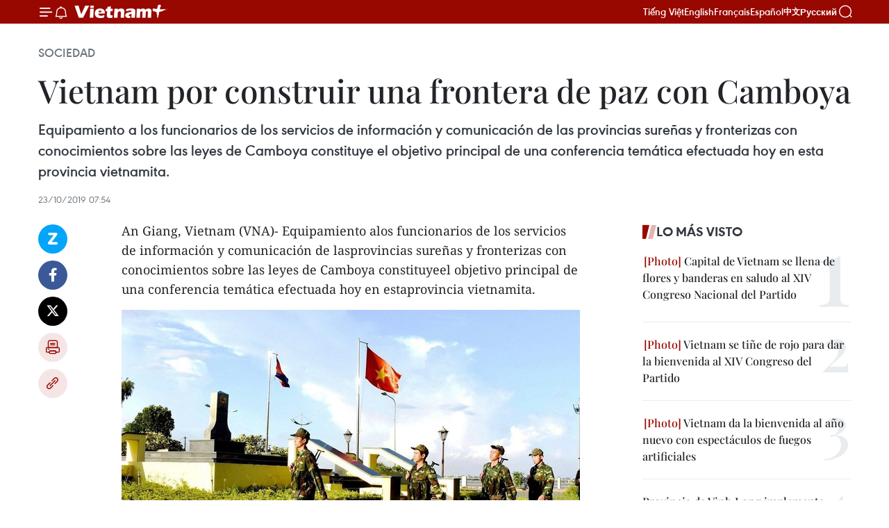

--- FILE ---
content_type: text/html;charset=utf-8
request_url: https://es.vietnamplus.vn/vietnam-por-construir-una-frontera-de-paz-con-camboya-post111984.vnp
body_size: 23076
content:
<!DOCTYPE html> <html lang="es" class="es"> <head> <title>Vietnam por construir una frontera de paz con Camboya | Vietnam+ (VietnamPlus)</title> <meta name="description" content="Equipamiento a los funcionarios de los servicios de información y comunicación de las provincias sureñas y fronterizas con conocimientos sobre las leyes de Camboya constituye el objetivo principal de una conferencia temática efectuada hoy en esta provincia vietnamita."/> <meta name="keywords" content="Camboya"/> <meta name="news_keywords" content="Camboya"/> <meta http-equiv="Content-Type" content="text/html; charset=utf-8" /> <meta http-equiv="X-UA-Compatible" content="IE=edge"/> <meta http-equiv="refresh" content="1800" /> <meta name="revisit-after" content="1 days" /> <meta name="viewport" content="width=device-width, initial-scale=1"> <meta http-equiv="content-language" content="vi" /> <meta name="format-detection" content="telephone=no"/> <meta name="format-detection" content="address=no"/> <meta name="apple-mobile-web-app-capable" content="yes"> <meta name="apple-mobile-web-app-status-bar-style" content="black"> <meta name="apple-mobile-web-app-title" content="Vietnam+ (VietnamPlus)"/> <meta name="referrer" content="no-referrer-when-downgrade"/> <link rel="shortcut icon" href="https://media.vietnamplus.vn/assets/web/styles/img/favicon.ico" type="image/x-icon" /> <link rel="preconnect" href="https://media.vietnamplus.vn"/> <link rel="dns-prefetch" href="https://media.vietnamplus.vn"/> <link rel="preconnect" href="//www.google-analytics.com" /> <link rel="preconnect" href="//www.googletagmanager.com" /> <link rel="preconnect" href="//stc.za.zaloapp.com" /> <link rel="preconnect" href="//fonts.googleapis.com" /> <link rel="preconnect" href="//pagead2.googlesyndication.com"/> <link rel="preconnect" href="//tpc.googlesyndication.com"/> <link rel="preconnect" href="//securepubads.g.doubleclick.net"/> <link rel="preconnect" href="//accounts.google.com"/> <link rel="preconnect" href="//adservice.google.com"/> <link rel="preconnect" href="//adservice.google.com.vn"/> <link rel="preconnect" href="//www.googletagservices.com"/> <link rel="preconnect" href="//partner.googleadservices.com"/> <link rel="preconnect" href="//tpc.googlesyndication.com"/> <link rel="preconnect" href="//za.zdn.vn"/> <link rel="preconnect" href="//sp.zalo.me"/> <link rel="preconnect" href="//connect.facebook.net"/> <link rel="preconnect" href="//www.facebook.com"/> <link rel="dns-prefetch" href="//www.google-analytics.com" /> <link rel="dns-prefetch" href="//www.googletagmanager.com" /> <link rel="dns-prefetch" href="//stc.za.zaloapp.com" /> <link rel="dns-prefetch" href="//fonts.googleapis.com" /> <link rel="dns-prefetch" href="//pagead2.googlesyndication.com"/> <link rel="dns-prefetch" href="//tpc.googlesyndication.com"/> <link rel="dns-prefetch" href="//securepubads.g.doubleclick.net"/> <link rel="dns-prefetch" href="//accounts.google.com"/> <link rel="dns-prefetch" href="//adservice.google.com"/> <link rel="dns-prefetch" href="//adservice.google.com.vn"/> <link rel="dns-prefetch" href="//www.googletagservices.com"/> <link rel="dns-prefetch" href="//partner.googleadservices.com"/> <link rel="dns-prefetch" href="//tpc.googlesyndication.com"/> <link rel="dns-prefetch" href="//za.zdn.vn"/> <link rel="dns-prefetch" href="//sp.zalo.me"/> <link rel="dns-prefetch" href="//connect.facebook.net"/> <link rel="dns-prefetch" href="//www.facebook.com"/> <link rel="dns-prefetch" href="//graph.facebook.com"/> <link rel="dns-prefetch" href="//static.xx.fbcdn.net"/> <link rel="dns-prefetch" href="//staticxx.facebook.com"/> <script> var cmsConfig = { domainDesktop: 'https://es.vietnamplus.vn', domainMobile: 'https://es.vietnamplus.vn', domainApi: 'https://es-api.vietnamplus.vn', domainStatic: 'https://media.vietnamplus.vn', domainLog: 'https://es-log.vietnamplus.vn', googleAnalytics: 'G\-TGHDMM2RPP', siteId: 0, pageType: 1, objectId: 111984, adsZone: 374, allowAds: true, adsLazy: true, antiAdblock: true, }; if (window.location.protocol !== 'https:' && window.location.hostname.indexOf('vietnamplus.vn') !== -1) { window.location = 'https://' + window.location.hostname + window.location.pathname + window.location.hash; } var USER_AGENT=window.navigator&&(window.navigator.userAgent||window.navigator.vendor)||window.opera||"",IS_MOBILE=/Android|webOS|iPhone|iPod|BlackBerry|Windows Phone|IEMobile|Mobile Safari|Opera Mini/i.test(USER_AGENT),IS_REDIRECT=!1;function setCookie(e,o,i){var n=new Date,i=(n.setTime(n.getTime()+24*i*60*60*1e3),"expires="+n.toUTCString());document.cookie=e+"="+o+"; "+i+";path=/;"}function getCookie(e){var o=document.cookie.indexOf(e+"="),i=o+e.length+1;return!o&&e!==document.cookie.substring(0,e.length)||-1===o?null:(-1===(e=document.cookie.indexOf(";",i))&&(e=document.cookie.length),unescape(document.cookie.substring(i,e)))}IS_MOBILE&&getCookie("isDesktop")&&(setCookie("isDesktop",1,-1),window.location=window.location.pathname.replace(".amp", ".vnp")+window.location.search,IS_REDIRECT=!0); </script> <script> if(USER_AGENT && USER_AGENT.indexOf("facebot") <= 0 && USER_AGENT.indexOf("facebookexternalhit") <= 0) { var query = ''; var hash = ''; if (window.location.search) query = window.location.search; if (window.location.hash) hash = window.location.hash; var canonicalUrl = 'https://es.vietnamplus.vn/vietnam-por-construir-una-frontera-de-paz-con-camboya-post111984.vnp' + query + hash ; var curUrl = decodeURIComponent(window.location.href); if(!location.port && canonicalUrl.startsWith("http") && curUrl != canonicalUrl){ window.location.replace(canonicalUrl); } } </script> <meta property="fb:pages" content="120834779440" /> <meta property="fb:app_id" content="1960985707489919" /> <meta name="author" content="Vietnam+ (VietnamPlus)" /> <meta name="copyright" content="Copyright © 2026 by Vietnam+ (VietnamPlus)" /> <meta name="RATING" content="GENERAL" /> <meta name="GENERATOR" content="Vietnam+ (VietnamPlus)" /> <meta content="Vietnam+ (VietnamPlus)" itemprop="sourceOrganization" name="source"/> <meta content="news" itemprop="genre" name="medium"/> <meta name="robots" content="noarchive, max-image-preview:large, index, follow" /> <meta name="GOOGLEBOT" content="noarchive, max-image-preview:large, index, follow" /> <link rel="canonical" href="https://es.vietnamplus.vn/vietnam-por-construir-una-frontera-de-paz-con-camboya-post111984.vnp" /> <meta property="og:site_name" content="Vietnam+ (VietnamPlus)"/> <meta property="og:rich_attachment" content="true"/> <meta property="og:type" content="article"/> <meta property="og:url" content="https://es.vietnamplus.vn/vietnam-por-construir-una-frontera-de-paz-con-camboya-post111984.vnp"/> <meta property="og:image" content="https://mediaes.vietnamplus.vn/images/70bfeb50a942ce45c8e8249230c63867ced5ff4248c9529ad1c14b7c7e51b44147567474916fb2e9edadf5686d8705b0c9e530f72f4493b07618f52a1ec8d785853fc8b7f58c6fb003fe6884fa30be25/ttxvnmocbiengioi2.jpg.webp"/> <meta property="og:image:width" content="1200"/> <meta property="og:image:height" content="630"/> <meta property="og:title" content="Vietnam por construir una frontera de paz con Camboya"/> <meta property="og:description" content="Equipamiento a los funcionarios de los servicios de información y comunicación de las provincias sureñas y fronterizas con conocimientos sobre las leyes de Camboya constituye el objetivo principal de una conferencia temática efectuada hoy en esta provincia vietnamita."/> <meta name="twitter:card" value="summary"/> <meta name="twitter:url" content="https://es.vietnamplus.vn/vietnam-por-construir-una-frontera-de-paz-con-camboya-post111984.vnp"/> <meta name="twitter:title" content="Vietnam por construir una frontera de paz con Camboya"/> <meta name="twitter:description" content="Equipamiento a los funcionarios de los servicios de información y comunicación de las provincias sureñas y fronterizas con conocimientos sobre las leyes de Camboya constituye el objetivo principal de una conferencia temática efectuada hoy en esta provincia vietnamita."/> <meta name="twitter:image" content="https://mediaes.vietnamplus.vn/images/70bfeb50a942ce45c8e8249230c63867ced5ff4248c9529ad1c14b7c7e51b44147567474916fb2e9edadf5686d8705b0c9e530f72f4493b07618f52a1ec8d785853fc8b7f58c6fb003fe6884fa30be25/ttxvnmocbiengioi2.jpg.webp"/> <meta name="twitter:site" content="@Vietnam+ (VietnamPlus)"/> <meta name="twitter:creator" content="@Vietnam+ (VietnamPlus)"/> <meta property="article:publisher" content="https://www.facebook.com/VietnamPlus" /> <meta property="article:tag" content="Camboya"/> <meta property="article:section" content="Sociedad" /> <meta property="article:published_time" content="2019-10-23T14:54:00+0700"/> <meta property="article:modified_time" content="2019-10-23T15:37:19+0700"/> <script type="application/ld+json"> { "@context": "http://schema.org", "@type": "Organization", "name": "Vietnam+ (VietnamPlus)", "url": "https://es.vietnamplus.vn", "logo": "https://media.vietnamplus.vn/assets/web/styles/img/logo.png", "foundingDate": "2008", "founders": [ { "@type": "Person", "name": "Thông tấn xã Việt Nam (TTXVN)" } ], "address": [ { "@type": "PostalAddress", "streetAddress": "Số 05 Lý Thường Kiệt - Hà Nội - Việt Nam", "addressLocality": "Hà Nội City", "addressRegion": "Northeast", "postalCode": "100000", "addressCountry": "VNM" } ], "contactPoint": [ { "@type": "ContactPoint", "telephone": "+84-243-941-1349", "contactType": "customer service" }, { "@type": "ContactPoint", "telephone": "+84-243-941-1348", "contactType": "customer service" } ], "sameAs": [ "https://www.facebook.com/VietnamPlus", "https://www.tiktok.com/@vietnamplus", "https://twitter.com/vietnamplus", "https://www.youtube.com/c/BaoVietnamPlus" ] } </script> <script type="application/ld+json"> { "@context" : "https://schema.org", "@type" : "WebSite", "name": "Vietnam+ (VietnamPlus)", "url": "https://es.vietnamplus.vn", "alternateName" : "Báo điện tử VIETNAMPLUS, Cơ quan của Thông tấn xã Việt Nam (TTXVN)", "potentialAction": { "@type": "SearchAction", "target": { "@type": "EntryPoint", "urlTemplate": "https://es.vietnamplus.vn/search/?q={search_term_string}" }, "query-input": "required name=search_term_string" } } </script> <script type="application/ld+json"> { "@context":"http://schema.org", "@type":"BreadcrumbList", "itemListElement":[ { "@type":"ListItem", "position":1, "item":{ "@id":"https://es.vietnamplus.vn/sociedad/", "name":"Sociedad" } } ] } </script> <script type="application/ld+json"> { "@context": "http://schema.org", "@type": "NewsArticle", "mainEntityOfPage":{ "@type":"WebPage", "@id":"https://es.vietnamplus.vn/vietnam-por-construir-una-frontera-de-paz-con-camboya-post111984.vnp" }, "headline": "Vietnam por construir una frontera de paz con Camboya", "description": "Equipamiento a los funcionarios de los servicios de información y comunicación de las provincias sureñas y fronterizas con conocimientos sobre las leyes de Camboya constituye el objetivo principal de una conferencia temática efectuada hoy en esta provincia vietnamita.", "image": { "@type": "ImageObject", "url": "https://mediaes.vietnamplus.vn/images/70bfeb50a942ce45c8e8249230c63867ced5ff4248c9529ad1c14b7c7e51b44147567474916fb2e9edadf5686d8705b0c9e530f72f4493b07618f52a1ec8d785853fc8b7f58c6fb003fe6884fa30be25/ttxvnmocbiengioi2.jpg.webp", "width" : 1200, "height" : 675 }, "datePublished": "2019-10-23T14:54:00+0700", "dateModified": "2019-10-23T15:37:19+0700", "author": { "@type": "Person", "name": "" }, "publisher": { "@type": "Organization", "name": "Vietnam+ (VietnamPlus)", "logo": { "@type": "ImageObject", "url": "https://media.vietnamplus.vn/assets/web/styles/img/logo.png" } } } </script> <link rel="preload" href="https://media.vietnamplus.vn/assets/web/styles/css/main.min-1.0.14.css" as="style"> <link rel="preload" href="https://media.vietnamplus.vn/assets/web/js/main.min-1.0.33.js" as="script"> <link rel="preload" href="https://media.vietnamplus.vn/assets/web/js/detail.min-1.0.15.js" as="script"> <link rel="preload" href="https://common.mcms.one/assets/styles/css/vietnamplus-1.0.0.css" as="style"> <link rel="stylesheet" href="https://common.mcms.one/assets/styles/css/vietnamplus-1.0.0.css"> <link id="cms-style" rel="stylesheet" href="https://media.vietnamplus.vn/assets/web/styles/css/main.min-1.0.14.css"> <script type="text/javascript"> var _metaOgUrl = 'https://es.vietnamplus.vn/vietnam-por-construir-una-frontera-de-paz-con-camboya-post111984.vnp'; var page_title = document.title; var tracked_url = window.location.pathname + window.location.search + window.location.hash; var cate_path = 'sociedad'; if (cate_path.length > 0) { tracked_url = "/" + cate_path + tracked_url; } </script> <script async="" src="https://www.googletagmanager.com/gtag/js?id=G-TGHDMM2RPP"></script> <script> window.dataLayer = window.dataLayer || []; function gtag(){dataLayer.push(arguments);} gtag('js', new Date()); gtag('config', 'G-TGHDMM2RPP', {page_path: tracked_url}); </script> <script>window.dataLayer = window.dataLayer || [];dataLayer.push({'pageCategory': '/sociedad'});</script> <script> window.dataLayer = window.dataLayer || []; dataLayer.push({ 'event': 'Pageview', 'articleId': '111984', 'articleTitle': 'Vietnam por construir una frontera de paz con Camboya', 'articleCategory': 'Sociedad', 'articleAlowAds': true, 'articleType': 'detail', 'articleTags': 'Camboya', 'articlePublishDate': '2019-10-23T14:54:00+0700', 'articleThumbnail': 'https://mediaes.vietnamplus.vn/images/70bfeb50a942ce45c8e8249230c63867ced5ff4248c9529ad1c14b7c7e51b44147567474916fb2e9edadf5686d8705b0c9e530f72f4493b07618f52a1ec8d785853fc8b7f58c6fb003fe6884fa30be25/ttxvnmocbiengioi2.jpg.webp', 'articleShortUrl': 'https://es.vietnamplus.vn/vietnam-por-construir-una-frontera-de-paz-con-camboya-post111984.vnp', 'articleFullUrl': 'https://es.vietnamplus.vn/vietnam-por-construir-una-frontera-de-paz-con-camboya-post111984.vnp', }); </script> <script type='text/javascript'> gtag('event', 'article_page',{ 'articleId': '111984', 'articleTitle': 'Vietnam por construir una frontera de paz con Camboya', 'articleCategory': 'Sociedad', 'articleAlowAds': true, 'articleType': 'detail', 'articleTags': 'Camboya', 'articlePublishDate': '2019-10-23T14:54:00+0700', 'articleThumbnail': 'https://mediaes.vietnamplus.vn/images/70bfeb50a942ce45c8e8249230c63867ced5ff4248c9529ad1c14b7c7e51b44147567474916fb2e9edadf5686d8705b0c9e530f72f4493b07618f52a1ec8d785853fc8b7f58c6fb003fe6884fa30be25/ttxvnmocbiengioi2.jpg.webp', 'articleShortUrl': 'https://es.vietnamplus.vn/vietnam-por-construir-una-frontera-de-paz-con-camboya-post111984.vnp', 'articleFullUrl': 'https://es.vietnamplus.vn/vietnam-por-construir-una-frontera-de-paz-con-camboya-post111984.vnp', }); </script> <script>(function(w,d,s,l,i){w[l]=w[l]||[];w[l].push({'gtm.start': new Date().getTime(),event:'gtm.js'});var f=d.getElementsByTagName(s)[0], j=d.createElement(s),dl=l!='dataLayer'?'&l='+l:'';j.async=true;j.src= 'https://www.googletagmanager.com/gtm.js?id='+i+dl;f.parentNode.insertBefore(j,f); })(window,document,'script','dataLayer','GTM-5WM58F3N');</script> <script type="text/javascript"> !function(){"use strict";function e(e){var t=!(arguments.length>1&&void 0!==arguments[1])||arguments[1],c=document.createElement("script");c.src=e,t?c.type="module":(c.async=!0,c.type="text/javascript",c.setAttribute("nomodule",""));var n=document.getElementsByTagName("script")[0];n.parentNode.insertBefore(c,n)}!function(t,c){!function(t,c,n){var a,o,r;n.accountId=c,null!==(a=t.marfeel)&&void 0!==a||(t.marfeel={}),null!==(o=(r=t.marfeel).cmd)&&void 0!==o||(r.cmd=[]),t.marfeel.config=n;var i="https://sdk.mrf.io/statics";e("".concat(i,"/marfeel-sdk.js?id=").concat(c),!0),e("".concat(i,"/marfeel-sdk.es5.js?id=").concat(c),!1)}(t,c,arguments.length>2&&void 0!==arguments[2]?arguments[2]:{})}(window,2272,{} )}(); </script> <script async src="https://sp.zalo.me/plugins/sdk.js"></script> </head> <body class="detail-page"> <div id="sdaWeb_SdaMasthead" class="rennab rennab-top" data-platform="1" data-position="Web_SdaMasthead"> </div> <header class=" site-header"> <div class="sticky"> <div class="container"> <i class="ic-menu"></i> <i class="ic-bell"></i> <div id="header-news" class="pick-news hidden" data-source="header-latest-news"></div> <a class="small-logo" href="/" title="Vietnam+ (VietnamPlus)">Vietnam+ (VietnamPlus)</a> <ul class="menu"> <li> <a href="https://www.vietnamplus.vn" title="Tiếng Việt" target="_blank">Tiếng Việt</a> </li> <li> <a href="https://en.vietnamplus.vn" title="English" target="_blank" rel="nofollow">English</a> </li> <li> <a href="https://fr.vietnamplus.vn" title="Français" target="_blank" rel="nofollow">Français</a> </li> <li> <a href="https://es.vietnamplus.vn" title="Español" target="_blank" rel="nofollow">Español</a> </li> <li> <a href="https://zh.vietnamplus.vn" title="中文" target="_blank" rel="nofollow">中文</a> </li> <li> <a href="https://ru.vietnamplus.vn" title="Русский" target="_blank" rel="nofollow">Русский</a> </li> </ul> <div class="search-wrapper"> <i class="ic-search"></i> <input type="text" class="search txtsearch" placeholder="Palabra clave"> </div> </div> </div> </header> <div class="site-body"> <div id="sdaWeb_SdaBackground" class="rennab " data-platform="1" data-position="Web_SdaBackground"> </div> <div class="container"> <div class="breadcrumb breadcrumb-detail"> <h2 class="main"> <a href="https://es.vietnamplus.vn/sociedad/" title="Sociedad" class="active">Sociedad</a> </h2> </div> <div id="sdaWeb_SdaTop" class="rennab " data-platform="1" data-position="Web_SdaTop"> </div> <div class="article"> <h1 class="article__title cms-title "> Vietnam por construir una frontera de paz con Camboya </h1> <div class="article__sapo cms-desc"> Equipamiento a los funcionarios de los servicios de información y comunicación de las provincias sureñas y fronterizas con conocimientos sobre las leyes de Camboya constituye el objetivo principal de una conferencia temática efectuada hoy en esta provincia vietnamita. </div> <div id="sdaWeb_SdaArticleAfterSapo" class="rennab " data-platform="1" data-position="Web_SdaArticleAfterSapo"> </div> <div class="article__meta"> <time class="time" datetime="2019-10-23T14:54:00+0700" data-time="1571817240" data-friendly="false">miércoles, octubre 23, 2019 14:54</time> <meta class="cms-date" itemprop="datePublished" content="2019-10-23T14:54:00+0700"> </div> <div class="col"> <div class="main-col content-col"> <div class="article__body zce-content-body cms-body" itemprop="articleBody"> <div class="social-pin sticky article__social"> <a href="javascript:void(0);" class="zl zalo-share-button" title="Zalo" data-href="https://es.vietnamplus.vn/vietnam-por-construir-una-frontera-de-paz-con-camboya-post111984.vnp" data-oaid="4486284411240520426" data-layout="1" data-color="blue" data-customize="true">Zalo</a> <a href="javascript:void(0);" class="item fb" data-href="https://es.vietnamplus.vn/vietnam-por-construir-una-frontera-de-paz-con-camboya-post111984.vnp" data-rel="facebook" title="Facebook">Facebook</a> <a href="javascript:void(0);" class="item tw" data-href="https://es.vietnamplus.vn/vietnam-por-construir-una-frontera-de-paz-con-camboya-post111984.vnp" data-rel="twitter" title="Twitter">Twitter</a> <a href="javascript:void(0);" class="bookmark sendbookmark hidden" onclick="ME.sendBookmark(this, 111984);" data-id="111984" title="Marcador">Marcador</a> <a href="javascript:void(0);" class="print sendprint" title="Print" data-href="/print-111984.html">Imprimir</a> <a href="javascript:void(0);" class="item link" data-href="https://es.vietnamplus.vn/vietnam-por-construir-una-frontera-de-paz-con-camboya-post111984.vnp" data-rel="copy" title="Copy link">Copy link</a> </div> <div class="ExternalClass84F8E6B6BD6340BE939CA5F955295E04"> An Giang, Vietnam (VNA)- Equipamiento alos funcionarios de los servicios de información y comunicación de lasprovincias sureñas y fronterizas con conocimientos sobre las leyes de Camboya constituyeel objetivo principal de una conferencia temática efectuada hoy en estaprovincia vietnamita.
</div>
<div class="ExternalClass84F8E6B6BD6340BE939CA5F955295E04"> <div class="article-photo"> <a href="/Uploaded_ES/sxtt/2019_10_23/ttxvnmocbiengioi2.jpg" rel="nofollow" target="_blank"><img alt="Vietnam por construir una frontera de paz con Camboya ảnh 1" src="[data-uri]" class="lazyload cms-photo" data-large-src="https://mediaes.vietnamplus.vn/images/cca9a6d80f13ff15464f9e771e0cc4830aa880ae09605656794774d3c1c46aa77c497f5136f4a378ebd75fea905dc4f6c4a8323c0148a0b680594f2fd7eb8fd0/ttxvnmocbiengioi2.jpg" data-src="https://mediaes.vietnamplus.vn/images/84319463aa2c360cddad20a093c0aba31d1c9a8aaeb405053de1633e7c3bd9dda263f087f18228bb991a44c2ae58b293f94c73300881645d807ac48aaec7b028/ttxvnmocbiengioi2.jpg" title="Vietnam por construir una frontera de paz con Camboya ảnh 1"></a><span>Marcador fronterizo entre Vietnam y Camboya en la provincia de An Giang (Fuente: VNA)</span> </div> <br> En la cita, representantes del Ministerio deInformación y Comunicación se refirieron a las duraderas relaciones bilateralesy también el mantenimiento de diferentes mecanismos para la cooperación entreambas partes. <br> <br> Subrayaron, además, el eficiente respaldo mutuoHanoi- Phnom Penh en los foros regionales e internacionales, en especial en elmarco de las Naciones Unidas y la Asociación de Naciones del Sudeste Asiático(ASEAN). <br> <br> Destacaron también que los dos países concluyeronla demarcación fronteriza en alrededor de mil 45 kilómetros de la líneacontigua y la colocación de dos mil 47 hitos limítrofes, para cubrir así el 84por ciento de la tarea general. <br> <br> Por otro lado, enfatizaron que varios acuerdos,incluidos el Convenio suplementario de 2019 y el Protocolo sobre las laboresrelativas, evidencian la meta común de ambas partes de establecer una zonafronteriza de paz, estabilidad, amistad, cooperación y desarrollo &nbsp;sostenible, sobre la base del respeto de laindependencia, soberanía, integridad territorial, los intereses legítimos y la equidadpor el beneficio común. <br> <br> Asimismo, esos acuerdos, junto con los tratadosfirmados en 1983, 1985, 2005, apoyan las misiones correspondientes tanto en elaspecto legal como en el práctico, lo que contribuye a consolidar la unidadintrabloque y elevar el prestigio de la ASEAN en la arena internacional <br> <br> Al abordar las futuras tareas, recalcaron que secentrará en el fomento de la divulgación de las informaciones &nbsp;relativas en 2020, cuando Vietnam asuma lapresidencia de la ASEAN y Camboya celebre la XIII Cumbre Asia- Europa. <br> <br> Por otra parte, los asistentes se actualizarontambién de la política del exterior de las dos naciones en el contexto actual./.
</div> <div class="article__source"> <div class="source"> <span class="name">VNA</span> </div> </div> <div id="sdaWeb_SdaArticleAfterBody" class="rennab " data-platform="1" data-position="Web_SdaArticleAfterBody"> </div> </div> <div class="article__tag"> <a class="active" href="https://es.vietnamplus.vn/tag/camboya-tag71.vnp" title="Camboya">#Camboya</a> </div> <div id="sdaWeb_SdaArticleAfterTag" class="rennab " data-platform="1" data-position="Web_SdaArticleAfterTag"> </div> <div class="wrap-social"> <div class="social-pin article__social"> <a href="javascript:void(0);" class="zl zalo-share-button" title="Zalo" data-href="https://es.vietnamplus.vn/vietnam-por-construir-una-frontera-de-paz-con-camboya-post111984.vnp" data-oaid="4486284411240520426" data-layout="1" data-color="blue" data-customize="true">Zalo</a> <a href="javascript:void(0);" class="item fb" data-href="https://es.vietnamplus.vn/vietnam-por-construir-una-frontera-de-paz-con-camboya-post111984.vnp" data-rel="facebook" title="Facebook">Facebook</a> <a href="javascript:void(0);" class="item tw" data-href="https://es.vietnamplus.vn/vietnam-por-construir-una-frontera-de-paz-con-camboya-post111984.vnp" data-rel="twitter" title="Twitter">Twitter</a> <a href="javascript:void(0);" class="bookmark sendbookmark hidden" onclick="ME.sendBookmark(this, 111984);" data-id="111984" title="Marcador">Marcador</a> <a href="javascript:void(0);" class="print sendprint" title="Print" data-href="/print-111984.html">Imprimir</a> <a href="javascript:void(0);" class="item link" data-href="https://es.vietnamplus.vn/vietnam-por-construir-una-frontera-de-paz-con-camboya-post111984.vnp" data-rel="copy" title="Copy link">Copy link</a> </div> <a href="https://news.google.com/publications/CAAqBwgKMN-18wowlLWFAw?hl=vi&gl=VN&ceid=VN%3Avi" class="google-news" target="_blank" title="Google News">Seguir VietnamPlus</a> </div> <div id="sdaWeb_SdaArticleAfterBody1" class="rennab " data-platform="1" data-position="Web_SdaArticleAfterBody1"> </div> <div id="sdaWeb_SdaArticleAfterBody2" class="rennab " data-platform="1" data-position="Web_SdaArticleAfterBody2"> </div> <div class="timeline secondary"> <h3 class="box-heading"> <a href="https://es.vietnamplus.vn/sociedad/" title="Sociedad" class="title"> Ver más </a> </h3> <div class="box-content content-list" data-source="recommendation-374"> <article class="story" data-id="231460"> <figure class="story__thumb"> <a class="cms-link" href="https://es.vietnamplus.vn/vietnam-presta-atencion-a-la-salud-integral-centrada-en-las-personas-post231460.vnp" title="Vietnam presta atención a la salud integral centrada en las personas"> <img class="lazyload" src="[data-uri]" data-src="https://mediaes.vietnamplus.vn/images/35d1602a65af42d94dd7fb97a88ad87b4eb8e0865472efce13a7092c1b68e6a4819742d5547aa63853f20ec45bebc143/lan.jpg.webp" data-srcset="https://mediaes.vietnamplus.vn/images/35d1602a65af42d94dd7fb97a88ad87b4eb8e0865472efce13a7092c1b68e6a4819742d5547aa63853f20ec45bebc143/lan.jpg.webp 1x, https://mediaes.vietnamplus.vn/images/437f157724f41eaf606b7b36c91f78a74eb8e0865472efce13a7092c1b68e6a4819742d5547aa63853f20ec45bebc143/lan.jpg.webp 2x" alt="La ministra de Salud, Dao Hong Lan. (Foto: VNA)"> <noscript><img src="https://mediaes.vietnamplus.vn/images/35d1602a65af42d94dd7fb97a88ad87b4eb8e0865472efce13a7092c1b68e6a4819742d5547aa63853f20ec45bebc143/lan.jpg.webp" srcset="https://mediaes.vietnamplus.vn/images/35d1602a65af42d94dd7fb97a88ad87b4eb8e0865472efce13a7092c1b68e6a4819742d5547aa63853f20ec45bebc143/lan.jpg.webp 1x, https://mediaes.vietnamplus.vn/images/437f157724f41eaf606b7b36c91f78a74eb8e0865472efce13a7092c1b68e6a4819742d5547aa63853f20ec45bebc143/lan.jpg.webp 2x" alt="La ministra de Salud, Dao Hong Lan. (Foto: VNA)" class="image-fallback"></noscript> </a> </figure> <h2 class="story__heading" data-tracking="231460"> <a class=" cms-link" href="https://es.vietnamplus.vn/vietnam-presta-atencion-a-la-salud-integral-centrada-en-las-personas-post231460.vnp" title="Vietnam presta atención a la salud integral centrada en las personas"> Vietnam presta atención a la salud integral centrada en las personas </a> </h2> <time class="time" datetime="2026-01-21T10:50:36+0700" data-time="1768967436"> 21/01/2026 10:50 </time> <div class="story__summary story__shorten"> <p>En el marco del XIV Congreso Nacional del Partido Comunista de Vietnam, la ministra de Salud, Dao Hong Lan, compartió las soluciones que se están implementando para resolver las dificultades persistentes en el sector y el cambio de enfoque, pasando de “curar enfermedades” a un cuidado integral de la salud, basado en el ciclo de vida y centrado en la población.</p> </div> </article> <article class="story" data-id="231450"> <figure class="story__thumb"> <a class="cms-link" href="https://es.vietnamplus.vn/vietnam-impulsa-papel-y-creatividad-de-los-campesinos-en-la-nueva-era-post231450.vnp" title="Vietnam impulsa papel y creatividad de los campesinos en la nueva era"> <img class="lazyload" src="[data-uri]" data-src="https://mediaes.vietnamplus.vn/images/18068d5f4d6550be0e90cb3c306a7c22b378f014e98a22dd0ab8760abe373a67aebcc6d686c59a356f9cc3d0bbea1e0b/giai-cap.jpg.webp" data-srcset="https://mediaes.vietnamplus.vn/images/18068d5f4d6550be0e90cb3c306a7c22b378f014e98a22dd0ab8760abe373a67aebcc6d686c59a356f9cc3d0bbea1e0b/giai-cap.jpg.webp 1x, https://mediaes.vietnamplus.vn/images/5600725eba817801ab1d6c9958648460b378f014e98a22dd0ab8760abe373a67aebcc6d686c59a356f9cc3d0bbea1e0b/giai-cap.jpg.webp 2x" alt="El presidente de la Asociación de Agricultores de Vietnam, Luong Quoc Doan. (Fuente: VNA)"> <noscript><img src="https://mediaes.vietnamplus.vn/images/18068d5f4d6550be0e90cb3c306a7c22b378f014e98a22dd0ab8760abe373a67aebcc6d686c59a356f9cc3d0bbea1e0b/giai-cap.jpg.webp" srcset="https://mediaes.vietnamplus.vn/images/18068d5f4d6550be0e90cb3c306a7c22b378f014e98a22dd0ab8760abe373a67aebcc6d686c59a356f9cc3d0bbea1e0b/giai-cap.jpg.webp 1x, https://mediaes.vietnamplus.vn/images/5600725eba817801ab1d6c9958648460b378f014e98a22dd0ab8760abe373a67aebcc6d686c59a356f9cc3d0bbea1e0b/giai-cap.jpg.webp 2x" alt="El presidente de la Asociación de Agricultores de Vietnam, Luong Quoc Doan. (Fuente: VNA)" class="image-fallback"></noscript> </a> </figure> <h2 class="story__heading" data-tracking="231450"> <a class=" cms-link" href="https://es.vietnamplus.vn/vietnam-impulsa-papel-y-creatividad-de-los-campesinos-en-la-nueva-era-post231450.vnp" title="Vietnam impulsa papel y creatividad de los campesinos en la nueva era"> Vietnam impulsa papel y creatividad de los campesinos en la nueva era </a> </h2> <time class="time" datetime="2026-01-21T09:02:20+0700" data-time="1768960940"> 21/01/2026 09:02 </time> <div class="story__summary story__shorten"> <p>El presidente de la Asociación de Agricultores de Vietnam destaca el papel clave de los campesinos vietnamitas en la renovación, las exportaciones récord y la transición hacia una agricultura verde y sostenible.</p> </div> </article> <article class="story" data-id="231449"> <figure class="story__thumb"> <a class="cms-link" href="https://es.vietnamplus.vn/gia-lai-intensifica-la-divulgacion-de-las-nuevas-normativas-pesqueras-post231449.vnp" title="Gia Lai intensifica la divulgación de las nuevas normativas pesqueras"> <img class="lazyload" src="[data-uri]" data-src="https://mediaes.vietnamplus.vn/images/35d1602a65af42d94dd7fb97a88ad87bebf9b02fd8a8ec30320445dcb259b73179e06f54052b20ff0af90f6a0a344240/iuu-2.jpg.webp" data-srcset="https://mediaes.vietnamplus.vn/images/35d1602a65af42d94dd7fb97a88ad87bebf9b02fd8a8ec30320445dcb259b73179e06f54052b20ff0af90f6a0a344240/iuu-2.jpg.webp 1x, https://mediaes.vietnamplus.vn/images/437f157724f41eaf606b7b36c91f78a7ebf9b02fd8a8ec30320445dcb259b73179e06f54052b20ff0af90f6a0a344240/iuu-2.jpg.webp 2x" alt="Guardias fronterizos en Gia Lai inspeccionan los dispositivos de rastreo de embarcaciones en barcos pesqueros. (Foto: VNA)"> <noscript><img src="https://mediaes.vietnamplus.vn/images/35d1602a65af42d94dd7fb97a88ad87bebf9b02fd8a8ec30320445dcb259b73179e06f54052b20ff0af90f6a0a344240/iuu-2.jpg.webp" srcset="https://mediaes.vietnamplus.vn/images/35d1602a65af42d94dd7fb97a88ad87bebf9b02fd8a8ec30320445dcb259b73179e06f54052b20ff0af90f6a0a344240/iuu-2.jpg.webp 1x, https://mediaes.vietnamplus.vn/images/437f157724f41eaf606b7b36c91f78a7ebf9b02fd8a8ec30320445dcb259b73179e06f54052b20ff0af90f6a0a344240/iuu-2.jpg.webp 2x" alt="Guardias fronterizos en Gia Lai inspeccionan los dispositivos de rastreo de embarcaciones en barcos pesqueros. (Foto: VNA)" class="image-fallback"></noscript> </a> </figure> <h2 class="story__heading" data-tracking="231449"> <a class=" cms-link" href="https://es.vietnamplus.vn/gia-lai-intensifica-la-divulgacion-de-las-nuevas-normativas-pesqueras-post231449.vnp" title="Gia Lai intensifica la divulgación de las nuevas normativas pesqueras"> Gia Lai intensifica la divulgación de las nuevas normativas pesqueras </a> </h2> <time class="time" datetime="2026-01-21T08:57:29+0700" data-time="1768960649"> 21/01/2026 08:57 </time> <div class="story__summary story__shorten"> <p>La provincia vietnamita de Gia Lai ha intensificado la divulgación y sensibilización sobre la prevención y lucha contra la pesca ilegal, no declarada y no reglamentada (IUU, por sus siglas en inglés), considerándolo como una tarea prioritaria.</p> </div> </article> <article class="story" data-id="231435"> <figure class="story__thumb"> <a class="cms-link" href="https://es.vietnamplus.vn/xiv-congreso-nacional-del-partido-genera-confianza-y-grandes-expectativas-post231435.vnp" title="XIV Congreso Nacional del Partido genera confianza y grandes expectativas"> <img class="lazyload" src="[data-uri]" data-src="https://mediaes.vietnamplus.vn/images/f2cfdaffcbbffbbec0d71290d790064842fe1ba3b59043f6a408ec18e752e3e5e5defc85044b88406295034e8fd7b392/img-3555.jpg.webp" data-srcset="https://mediaes.vietnamplus.vn/images/f2cfdaffcbbffbbec0d71290d790064842fe1ba3b59043f6a408ec18e752e3e5e5defc85044b88406295034e8fd7b392/img-3555.jpg.webp 1x, https://mediaes.vietnamplus.vn/images/847ed20b44bf25425787ff8567cd17cf42fe1ba3b59043f6a408ec18e752e3e5e5defc85044b88406295034e8fd7b392/img-3555.jpg.webp 2x" alt="En la sesión de apertura del XIV Congreso del Partido. (Foto: VNA)"> <noscript><img src="https://mediaes.vietnamplus.vn/images/f2cfdaffcbbffbbec0d71290d790064842fe1ba3b59043f6a408ec18e752e3e5e5defc85044b88406295034e8fd7b392/img-3555.jpg.webp" srcset="https://mediaes.vietnamplus.vn/images/f2cfdaffcbbffbbec0d71290d790064842fe1ba3b59043f6a408ec18e752e3e5e5defc85044b88406295034e8fd7b392/img-3555.jpg.webp 1x, https://mediaes.vietnamplus.vn/images/847ed20b44bf25425787ff8567cd17cf42fe1ba3b59043f6a408ec18e752e3e5e5defc85044b88406295034e8fd7b392/img-3555.jpg.webp 2x" alt="En la sesión de apertura del XIV Congreso del Partido. (Foto: VNA)" class="image-fallback"></noscript> </a> </figure> <h2 class="story__heading" data-tracking="231435"> <a class=" cms-link" href="https://es.vietnamplus.vn/xiv-congreso-nacional-del-partido-genera-confianza-y-grandes-expectativas-post231435.vnp" title="XIV Congreso Nacional del Partido genera confianza y grandes expectativas"> XIV Congreso Nacional del Partido genera confianza y grandes expectativas </a> </h2> <time class="time" datetime="2026-01-21T06:30:00+0700" data-time="1768951800"> 21/01/2026 06:30 </time> <div class="story__summary story__shorten"> <p>Nguyen Huy Thang, el único periodista vietnamita residente en Alemania invitado a cubrir el XIV Congreso Nacional del Partido Comunista de Vietnam (PCV), compartió sus emociones con los corresponsales de la Agencia Vietnamita de Noticias en Berlín, destacando su profundo honor y orgullo por formar parte de este evento histórico.</p> </div> </article> <article class="story" data-id="231441"> <figure class="story__thumb"> <a class="cms-link" href="https://es.vietnamplus.vn/provincia-vietnamita-de-dong-thap-recibe-a-mas-de-160-ciudadanos-retornados-de-camboya-post231441.vnp" title="Provincia vietnamita de Dong Thap recibe a más de 160 ciudadanos retornados de Camboya"> <img class="lazyload" src="[data-uri]" data-src="https://mediaes.vietnamplus.vn/images/[base64]/vna-potal-dong-thap-tiep-nhan-hon-160-cong-dan-viet-nam-do-campuchia-trao-tra-8541680-1.jpg.webp" data-srcset="https://mediaes.vietnamplus.vn/images/[base64]/vna-potal-dong-thap-tiep-nhan-hon-160-cong-dan-viet-nam-do-campuchia-trao-tra-8541680-1.jpg.webp 1x, https://mediaes.vietnamplus.vn/images/[base64]/vna-potal-dong-thap-tiep-nhan-hon-160-cong-dan-viet-nam-do-campuchia-trao-tra-8541680-1.jpg.webp 2x" alt="En el acto de recepción (Foto: VNA)"> <noscript><img src="https://mediaes.vietnamplus.vn/images/[base64]/vna-potal-dong-thap-tiep-nhan-hon-160-cong-dan-viet-nam-do-campuchia-trao-tra-8541680-1.jpg.webp" srcset="https://mediaes.vietnamplus.vn/images/[base64]/vna-potal-dong-thap-tiep-nhan-hon-160-cong-dan-viet-nam-do-campuchia-trao-tra-8541680-1.jpg.webp 1x, https://mediaes.vietnamplus.vn/images/[base64]/vna-potal-dong-thap-tiep-nhan-hon-160-cong-dan-viet-nam-do-campuchia-trao-tra-8541680-1.jpg.webp 2x" alt="En el acto de recepción (Foto: VNA)" class="image-fallback"></noscript> </a> </figure> <h2 class="story__heading" data-tracking="231441"> <a class=" cms-link" href="https://es.vietnamplus.vn/provincia-vietnamita-de-dong-thap-recibe-a-mas-de-160-ciudadanos-retornados-de-camboya-post231441.vnp" title="Provincia vietnamita de Dong Thap recibe a más de 160 ciudadanos retornados de Camboya"> Provincia vietnamita de Dong Thap recibe a más de 160 ciudadanos retornados de Camboya </a> </h2> <time class="time" datetime="2026-01-20T19:26:12+0700" data-time="1768911972"> 20/01/2026 19:26 </time> <div class="story__summary story__shorten"> <p>La Estación de Guardia Fronteriza del Paso Internacional Dinh Ba de la provincia survietnamita de Dong Thap, en coordinación con las fuerzas competentes, recibió hoy a más de 160 coterráneos entregados por las autoridades de Camboya.</p> </div> </article> <div id="sdaWeb_SdaNative1" class="rennab " data-platform="1" data-position="Web_SdaNative1"> </div> <article class="story" data-id="231438"> <figure class="story__thumb"> <a class="cms-link" href="https://es.vietnamplus.vn/sangha-budista-de-vietnam-despliega-numerosas-actividades-de-caridad-y-asistencia-social-post231438.vnp" title="Sangha Budista de Vietnam despliega numerosas actividades de caridad y asistencia social"> <img class="lazyload" src="[data-uri]" data-src="https://mediaes.vietnamplus.vn/images/[base64]/vna-potal-ban-chuyen-mon-cua-trung-uong-giao-hoi-phat-giao-viet-nam-tong-ket-phat-su-2025-8541704.jpg.webp" data-srcset="https://mediaes.vietnamplus.vn/images/[base64]/vna-potal-ban-chuyen-mon-cua-trung-uong-giao-hoi-phat-giao-viet-nam-tong-ket-phat-su-2025-8541704.jpg.webp 1x, https://mediaes.vietnamplus.vn/images/[base64]/vna-potal-ban-chuyen-mon-cua-trung-uong-giao-hoi-phat-giao-viet-nam-tong-ket-phat-su-2025-8541704.jpg.webp 2x" alt="Panorama de la conferencia (Foto: VNA)"> <noscript><img src="https://mediaes.vietnamplus.vn/images/[base64]/vna-potal-ban-chuyen-mon-cua-trung-uong-giao-hoi-phat-giao-viet-nam-tong-ket-phat-su-2025-8541704.jpg.webp" srcset="https://mediaes.vietnamplus.vn/images/[base64]/vna-potal-ban-chuyen-mon-cua-trung-uong-giao-hoi-phat-giao-viet-nam-tong-ket-phat-su-2025-8541704.jpg.webp 1x, https://mediaes.vietnamplus.vn/images/[base64]/vna-potal-ban-chuyen-mon-cua-trung-uong-giao-hoi-phat-giao-viet-nam-tong-ket-phat-su-2025-8541704.jpg.webp 2x" alt="Panorama de la conferencia (Foto: VNA)" class="image-fallback"></noscript> </a> </figure> <h2 class="story__heading" data-tracking="231438"> <a class=" cms-link" href="https://es.vietnamplus.vn/sangha-budista-de-vietnam-despliega-numerosas-actividades-de-caridad-y-asistencia-social-post231438.vnp" title="Sangha Budista de Vietnam despliega numerosas actividades de caridad y asistencia social"> Sangha Budista de Vietnam despliega numerosas actividades de caridad y asistencia social </a> </h2> <time class="time" datetime="2026-01-20T18:25:25+0700" data-time="1768908325"> 20/01/2026 18:25 </time> <div class="story__summary story__shorten"> <p>En 2025, la Sangha Budista de Vietnam destinó más de 83 millones de dólares a caridad y asistencia social, apoyando a comunidades vulnerables en todo el país.</p> </div> </article> <article class="story" data-id="231433"> <figure class="story__thumb"> <a class="cms-link" href="https://es.vietnamplus.vn/xiv-congreso-nacional-del-pcv-promueve-cohesion-de-vietnamitas-en-el-exterior-post231433.vnp" title="XIV Congreso Nacional del PCV promueve cohesión de vietnamitas en el exterior"> <img class="lazyload" src="[data-uri]" data-src="https://mediaes.vietnamplus.vn/images/a1af0e25a1124e034d52602711cf572e7d35c76529ca7cee38d46330bb4b3809d8ad7e7bc5bfa30c349e297c555f63eadbf4f76d0fec49e9f83a3613c76bbde5/phap-200126-2.jpg.webp" data-srcset="https://mediaes.vietnamplus.vn/images/a1af0e25a1124e034d52602711cf572e7d35c76529ca7cee38d46330bb4b3809d8ad7e7bc5bfa30c349e297c555f63eadbf4f76d0fec49e9f83a3613c76bbde5/phap-200126-2.jpg.webp 1x, https://mediaes.vietnamplus.vn/images/6975f8604fb2a7f29e25e1e8a6482cc77d35c76529ca7cee38d46330bb4b3809d8ad7e7bc5bfa30c349e297c555f63eadbf4f76d0fec49e9f83a3613c76bbde5/phap-200126-2.jpg.webp 2x" alt="Nguyen Hai Nam (extrema derecha) asiste al segundo Congreso de la Unión de Asociaciones Vietnamitas en Europa. (Foto: VNA)"> <noscript><img src="https://mediaes.vietnamplus.vn/images/a1af0e25a1124e034d52602711cf572e7d35c76529ca7cee38d46330bb4b3809d8ad7e7bc5bfa30c349e297c555f63eadbf4f76d0fec49e9f83a3613c76bbde5/phap-200126-2.jpg.webp" srcset="https://mediaes.vietnamplus.vn/images/a1af0e25a1124e034d52602711cf572e7d35c76529ca7cee38d46330bb4b3809d8ad7e7bc5bfa30c349e297c555f63eadbf4f76d0fec49e9f83a3613c76bbde5/phap-200126-2.jpg.webp 1x, https://mediaes.vietnamplus.vn/images/6975f8604fb2a7f29e25e1e8a6482cc77d35c76529ca7cee38d46330bb4b3809d8ad7e7bc5bfa30c349e297c555f63eadbf4f76d0fec49e9f83a3613c76bbde5/phap-200126-2.jpg.webp 2x" alt="Nguyen Hai Nam (extrema derecha) asiste al segundo Congreso de la Unión de Asociaciones Vietnamitas en Europa. (Foto: VNA)" class="image-fallback"></noscript> </a> </figure> <h2 class="story__heading" data-tracking="231433"> <a class=" cms-link" href="https://es.vietnamplus.vn/xiv-congreso-nacional-del-pcv-promueve-cohesion-de-vietnamitas-en-el-exterior-post231433.vnp" title="XIV Congreso Nacional del PCV promueve cohesión de vietnamitas en el exterior"> XIV Congreso Nacional del PCV promueve cohesión de vietnamitas en el exterior </a> </h2> <time class="time" datetime="2026-01-20T17:00:06+0700" data-time="1768903206"> 20/01/2026 17:00 </time> <div class="story__summary story__shorten"> <p>Nguyen Hai Nam subrayó que el XIV Congreso del PCV es decisivo para definir la estrategia de desarrollo de Vietnam y aprovechar el potencial de los vietnamitas en el extranjero</p> </div> </article> <article class="story" data-id="231420"> <figure class="story__thumb"> <a class="cms-link" href="https://es.vietnamplus.vn/nha-trang-cautiva-a-los-visitantes-con-el-ambiente-tradicional-del-tet-post231420.vnp" title="Nha Trang cautiva a los visitantes con el ambiente tradicional del Tet"> <img class="lazyload" src="[data-uri]" data-src="https://mediaes.vietnamplus.vn/images/a1af0e25a1124e034d52602711cf572eb3928f070da27ceef0a8a1940f4a74a3142da1d31fb2d424fce54ec2e37d136dce8b7ab7952d56c35735251563c01e9adbf4f76d0fec49e9f83a3613c76bbde5/base64-1768792260960426012672.jpg.webp" data-srcset="https://mediaes.vietnamplus.vn/images/a1af0e25a1124e034d52602711cf572eb3928f070da27ceef0a8a1940f4a74a3142da1d31fb2d424fce54ec2e37d136dce8b7ab7952d56c35735251563c01e9adbf4f76d0fec49e9f83a3613c76bbde5/base64-1768792260960426012672.jpg.webp 1x, https://mediaes.vietnamplus.vn/images/6975f8604fb2a7f29e25e1e8a6482cc7b3928f070da27ceef0a8a1940f4a74a3142da1d31fb2d424fce54ec2e37d136dce8b7ab7952d56c35735251563c01e9adbf4f76d0fec49e9f83a3613c76bbde5/base64-1768792260960426012672.jpg.webp 2x" alt="El espacio de actuación recrea escenas del Tet del pasado - Foto: tuoitre.vn"> <noscript><img src="https://mediaes.vietnamplus.vn/images/a1af0e25a1124e034d52602711cf572eb3928f070da27ceef0a8a1940f4a74a3142da1d31fb2d424fce54ec2e37d136dce8b7ab7952d56c35735251563c01e9adbf4f76d0fec49e9f83a3613c76bbde5/base64-1768792260960426012672.jpg.webp" srcset="https://mediaes.vietnamplus.vn/images/a1af0e25a1124e034d52602711cf572eb3928f070da27ceef0a8a1940f4a74a3142da1d31fb2d424fce54ec2e37d136dce8b7ab7952d56c35735251563c01e9adbf4f76d0fec49e9f83a3613c76bbde5/base64-1768792260960426012672.jpg.webp 1x, https://mediaes.vietnamplus.vn/images/6975f8604fb2a7f29e25e1e8a6482cc7b3928f070da27ceef0a8a1940f4a74a3142da1d31fb2d424fce54ec2e37d136dce8b7ab7952d56c35735251563c01e9adbf4f76d0fec49e9f83a3613c76bbde5/base64-1768792260960426012672.jpg.webp 2x" alt="El espacio de actuación recrea escenas del Tet del pasado - Foto: tuoitre.vn" class="image-fallback"></noscript> </a> </figure> <h2 class="story__heading" data-tracking="231420"> <a class=" cms-link" href="https://es.vietnamplus.vn/nha-trang-cautiva-a-los-visitantes-con-el-ambiente-tradicional-del-tet-post231420.vnp" title="Nha Trang cautiva a los visitantes con el ambiente tradicional del Tet"> Nha Trang cautiva a los visitantes con el ambiente tradicional del Tet </a> </h2> <time class="time" datetime="2026-01-20T15:19:56+0700" data-time="1768897196"> 20/01/2026 15:19 </time> <div class="story__summary story__shorten"> <p>Nha Trang recrea el Tet tradicional en una antigua aldea artesanal, ofreciendo a visitantes una experiencia cultural única en Khanh Hoa.</p> </div> </article> <article class="story" data-id="231392"> <figure class="story__thumb"> <a class="cms-link" href="https://es.vietnamplus.vn/vietnam-se-tine-de-rojo-para-dar-la-bienvenida-al-xiv-congreso-del-partido-post231392.vnp" title="Vietnam se tiñe de rojo para dar la bienvenida al XIV Congreso del Partido"> <img class="lazyload" src="[data-uri]" data-src="https://mediaes.vietnamplus.vn/images/[base64]/06-khanh-hoa-ruc-ro-co-hoa-chao-mung-dai-hoi-xiv-cua-dang-8535405-ava.jpg.webp" data-srcset="https://mediaes.vietnamplus.vn/images/[base64]/06-khanh-hoa-ruc-ro-co-hoa-chao-mung-dai-hoi-xiv-cua-dang-8535405-ava.jpg.webp 1x, https://mediaes.vietnamplus.vn/images/[base64]/06-khanh-hoa-ruc-ro-co-hoa-chao-mung-dai-hoi-xiv-cua-dang-8535405-ava.jpg.webp 2x" alt="Vietnam se tiñe de rojo para dar la bienvenida al XIV Congreso del Partido"> <noscript><img src="https://mediaes.vietnamplus.vn/images/[base64]/06-khanh-hoa-ruc-ro-co-hoa-chao-mung-dai-hoi-xiv-cua-dang-8535405-ava.jpg.webp" srcset="https://mediaes.vietnamplus.vn/images/[base64]/06-khanh-hoa-ruc-ro-co-hoa-chao-mung-dai-hoi-xiv-cua-dang-8535405-ava.jpg.webp 1x, https://mediaes.vietnamplus.vn/images/[base64]/06-khanh-hoa-ruc-ro-co-hoa-chao-mung-dai-hoi-xiv-cua-dang-8535405-ava.jpg.webp 2x" alt="Vietnam se tiñe de rojo para dar la bienvenida al XIV Congreso del Partido" class="image-fallback"></noscript> </a> </figure> <h2 class="story__heading" data-tracking="231392"> <a class=" cms-link" href="https://es.vietnamplus.vn/vietnam-se-tine-de-rojo-para-dar-la-bienvenida-al-xiv-congreso-del-partido-post231392.vnp" title="Vietnam se tiñe de rojo para dar la bienvenida al XIV Congreso del Partido"> <i class="ic-photo"></i> Vietnam se tiñe de rojo para dar la bienvenida al XIV Congreso del Partido </a> </h2> <time class="time" datetime="2026-01-20T08:15:00+0700" data-time="1768871700"> 20/01/2026 08:15 </time> <div class="story__summary story__shorten"> <p>En numerosas arterias viales, plazas y espacios públicos de diversas localidades de Vietnam, se han instalado de manera solemne paneles, pancartas y grandes pantallas LED, con el color rojo como tono predominante, junto a los símbolos de la hoz y el martillo y la estrella amarilla.</p> </div> </article> <article class="story" data-id="231388"> <figure class="story__thumb"> <a class="cms-link" href="https://es.vietnamplus.vn/linea-de-metro-nhonestacion-de-hanoi-adoptara-torniquetes-basados-en-identidad-electronica-post231388.vnp" title="Línea de metro Nhon–Estación de Hanoi adoptará torniquetes basados en identidad electrónica"> <img class="lazyload" src="[data-uri]" data-src="https://mediaes.vietnamplus.vn/images/10b35e7ea1400aaa9dc54a12ae7fa3dc01a9182752563fb6afe8c529dedd1f201934fcd9cb37f8ab1bd0e35c6bcacfbd/me.jpg.webp" data-srcset="https://mediaes.vietnamplus.vn/images/10b35e7ea1400aaa9dc54a12ae7fa3dc01a9182752563fb6afe8c529dedd1f201934fcd9cb37f8ab1bd0e35c6bcacfbd/me.jpg.webp 1x, https://mediaes.vietnamplus.vn/images/5aea9544c4e23fb9a0759c3a0d478a6b01a9182752563fb6afe8c529dedd1f201934fcd9cb37f8ab1bd0e35c6bcacfbd/me.jpg.webp 2x" alt="Línea de metro Nhon–Estación de Hanoi adoptará torniquetes basados en identidad electrónica (Foto: VNA)"> <noscript><img src="https://mediaes.vietnamplus.vn/images/10b35e7ea1400aaa9dc54a12ae7fa3dc01a9182752563fb6afe8c529dedd1f201934fcd9cb37f8ab1bd0e35c6bcacfbd/me.jpg.webp" srcset="https://mediaes.vietnamplus.vn/images/10b35e7ea1400aaa9dc54a12ae7fa3dc01a9182752563fb6afe8c529dedd1f201934fcd9cb37f8ab1bd0e35c6bcacfbd/me.jpg.webp 1x, https://mediaes.vietnamplus.vn/images/5aea9544c4e23fb9a0759c3a0d478a6b01a9182752563fb6afe8c529dedd1f201934fcd9cb37f8ab1bd0e35c6bcacfbd/me.jpg.webp 2x" alt="Línea de metro Nhon–Estación de Hanoi adoptará torniquetes basados en identidad electrónica (Foto: VNA)" class="image-fallback"></noscript> </a> </figure> <h2 class="story__heading" data-tracking="231388"> <a class=" cms-link" href="https://es.vietnamplus.vn/linea-de-metro-nhonestacion-de-hanoi-adoptara-torniquetes-basados-en-identidad-electronica-post231388.vnp" title="Línea de metro Nhon–Estación de Hanoi adoptará torniquetes basados en identidad electrónica"> Línea de metro Nhon–Estación de Hanoi adoptará torniquetes basados en identidad electrónica </a> </h2> <time class="time" datetime="2026-01-20T03:52:43+0700" data-time="1768855963"> 20/01/2026 03:52 </time> <div class="story__summary story__shorten"> <p>La Compañía Limitada de Ferrocarriles de Hanoi anunció que, a partir del 1 de febrero, todos los torniquetes de control de acceso de la línea de metro Nhon–Estación de Hanoi operarán mediante soluciones de identidad electrónica y autenticación combinadas con reconocimiento biométrico.</p> </div> </article> <article class="story" data-id="231379"> <figure class="story__thumb"> <a class="cms-link" href="https://es.vietnamplus.vn/ciudad-ho-chi-minh-refuerza-cumplimiento-de-normativa-sobre-monitoreo-de-barcos-pesqueros-post231379.vnp" title="Ciudad Ho Chi Minh refuerza cumplimiento de normativa sobre monitoreo de barcos pesqueros"> <img class="lazyload" src="[data-uri]" data-src="https://mediaes.vietnamplus.vn/images/10b35e7ea1400aaa9dc54a12ae7fa3dc5dbef4c12ad9e2922434551b1a3fc7c0ef6eb388951b766823145936887ea9db627f709ad28be3c5a60aea5af59a8f25/kiem-soat-iuu-1901.jpg.webp" data-srcset="https://mediaes.vietnamplus.vn/images/10b35e7ea1400aaa9dc54a12ae7fa3dc5dbef4c12ad9e2922434551b1a3fc7c0ef6eb388951b766823145936887ea9db627f709ad28be3c5a60aea5af59a8f25/kiem-soat-iuu-1901.jpg.webp 1x, https://mediaes.vietnamplus.vn/images/5aea9544c4e23fb9a0759c3a0d478a6b5dbef4c12ad9e2922434551b1a3fc7c0ef6eb388951b766823145936887ea9db627f709ad28be3c5a60aea5af59a8f25/kiem-soat-iuu-1901.jpg.webp 2x" alt="Ciudad Ho Chi Minh refuerza cumplimiento de normativa sobre monitoreo de barcos pesqueros (Foto: VNA)"> <noscript><img src="https://mediaes.vietnamplus.vn/images/10b35e7ea1400aaa9dc54a12ae7fa3dc5dbef4c12ad9e2922434551b1a3fc7c0ef6eb388951b766823145936887ea9db627f709ad28be3c5a60aea5af59a8f25/kiem-soat-iuu-1901.jpg.webp" srcset="https://mediaes.vietnamplus.vn/images/10b35e7ea1400aaa9dc54a12ae7fa3dc5dbef4c12ad9e2922434551b1a3fc7c0ef6eb388951b766823145936887ea9db627f709ad28be3c5a60aea5af59a8f25/kiem-soat-iuu-1901.jpg.webp 1x, https://mediaes.vietnamplus.vn/images/5aea9544c4e23fb9a0759c3a0d478a6b5dbef4c12ad9e2922434551b1a3fc7c0ef6eb388951b766823145936887ea9db627f709ad28be3c5a60aea5af59a8f25/kiem-soat-iuu-1901.jpg.webp 2x" alt="Ciudad Ho Chi Minh refuerza cumplimiento de normativa sobre monitoreo de barcos pesqueros (Foto: VNA)" class="image-fallback"></noscript> </a> </figure> <h2 class="story__heading" data-tracking="231379"> <a class=" cms-link" href="https://es.vietnamplus.vn/ciudad-ho-chi-minh-refuerza-cumplimiento-de-normativa-sobre-monitoreo-de-barcos-pesqueros-post231379.vnp" title="Ciudad Ho Chi Minh refuerza cumplimiento de normativa sobre monitoreo de barcos pesqueros"> Ciudad Ho Chi Minh refuerza cumplimiento de normativa sobre monitoreo de barcos pesqueros </a> </h2> <time class="time" datetime="2026-01-20T01:04:45+0700" data-time="1768845885"> 20/01/2026 01:04 </time> <div class="story__summary story__shorten"> <p>Las autoridades de Ciudad Ho Chi Minh intensifican la aplicación coordinada de medidas de gestión, inspección, supervisión y sanción de infracciones relacionadas con los dispositivos de monitoreo de la trayectoria de los buques pesqueros (VMS).</p> </div> </article> <article class="story" data-id="231383"> <figure class="story__thumb"> <a class="cms-link" href="https://es.vietnamplus.vn/juventud-vietnamita-celebra-actividades-en-saludo-el-xiv-congreso-del-partido-post231383.vnp" title="Juventud vietnamita celebra actividades en saludo el XIV Congreso del Partido"> <img class="lazyload" src="[data-uri]" data-src="https://mediaes.vietnamplus.vn/images/[base64]/vna-potal-dai-hoi-xiv-cua-dang-tuoi-tre-ca-nuoc-dong-loat-chao-co-huong-ve-dai-hoi-8538355.jpg.webp" data-srcset="https://mediaes.vietnamplus.vn/images/[base64]/vna-potal-dai-hoi-xiv-cua-dang-tuoi-tre-ca-nuoc-dong-loat-chao-co-huong-ve-dai-hoi-8538355.jpg.webp 1x, https://mediaes.vietnamplus.vn/images/[base64]/vna-potal-dai-hoi-xiv-cua-dang-tuoi-tre-ca-nuoc-dong-loat-chao-co-huong-ve-dai-hoi-8538355.jpg.webp 2x" alt="La ceremonia de izamiento de la bandera fue un momento culminante en el período álgido de propaganda y celebración del XIV Congreso Nacional del Partido. Foto: VNA"> <noscript><img src="https://mediaes.vietnamplus.vn/images/[base64]/vna-potal-dai-hoi-xiv-cua-dang-tuoi-tre-ca-nuoc-dong-loat-chao-co-huong-ve-dai-hoi-8538355.jpg.webp" srcset="https://mediaes.vietnamplus.vn/images/[base64]/vna-potal-dai-hoi-xiv-cua-dang-tuoi-tre-ca-nuoc-dong-loat-chao-co-huong-ve-dai-hoi-8538355.jpg.webp 1x, https://mediaes.vietnamplus.vn/images/[base64]/vna-potal-dai-hoi-xiv-cua-dang-tuoi-tre-ca-nuoc-dong-loat-chao-co-huong-ve-dai-hoi-8538355.jpg.webp 2x" alt="La ceremonia de izamiento de la bandera fue un momento culminante en el período álgido de propaganda y celebración del XIV Congreso Nacional del Partido. Foto: VNA" class="image-fallback"></noscript> </a> </figure> <h2 class="story__heading" data-tracking="231383"> <a class=" cms-link" href="https://es.vietnamplus.vn/juventud-vietnamita-celebra-actividades-en-saludo-el-xiv-congreso-del-partido-post231383.vnp" title="Juventud vietnamita celebra actividades en saludo el XIV Congreso del Partido"> Juventud vietnamita celebra actividades en saludo el XIV Congreso del Partido </a> </h2> <time class="time" datetime="2026-01-19T15:13:37+0700" data-time="1768810417"> 19/01/2026 15:13 </time> <div class="story__summary story__shorten"> <p>La Unión de Jóvenes Comunistas Ho Chi Minh realizó ceremonias de izamiento de la bandera en todo Vietnam por el XIV Congreso del Partido Comunista.</p> </div> </article> <article class="story" data-id="231375"> <figure class="story__thumb"> <a class="cms-link" href="https://es.vietnamplus.vn/amplian-operaciones-de-vuelos-nocturnos-en-seis-aeropuertos-con-motivo-del-tet-post231375.vnp" title="Amplían operaciones de vuelos nocturnos en seis aeropuertos con motivo del Tet"> <img class="lazyload" src="[data-uri]" data-src="https://mediaes.vietnamplus.vn/images/10b35e7ea1400aaa9dc54a12ae7fa3dc9749491f8da977c8fcaec87683c9088cbe52d56077e7c1555fc20d9146ecb9e9dbf4f76d0fec49e9f83a3613c76bbde5/bay-dem-vna.jpg.webp" data-srcset="https://mediaes.vietnamplus.vn/images/10b35e7ea1400aaa9dc54a12ae7fa3dc9749491f8da977c8fcaec87683c9088cbe52d56077e7c1555fc20d9146ecb9e9dbf4f76d0fec49e9f83a3613c76bbde5/bay-dem-vna.jpg.webp 1x, https://mediaes.vietnamplus.vn/images/5aea9544c4e23fb9a0759c3a0d478a6b9749491f8da977c8fcaec87683c9088cbe52d56077e7c1555fc20d9146ecb9e9dbf4f76d0fec49e9f83a3613c76bbde5/bay-dem-vna.jpg.webp 2x" alt="Amplían operaciones de vuelos nocturnos en seis aeropuertos con motivo del Tet (Foto: VNA)"> <noscript><img src="https://mediaes.vietnamplus.vn/images/10b35e7ea1400aaa9dc54a12ae7fa3dc9749491f8da977c8fcaec87683c9088cbe52d56077e7c1555fc20d9146ecb9e9dbf4f76d0fec49e9f83a3613c76bbde5/bay-dem-vna.jpg.webp" srcset="https://mediaes.vietnamplus.vn/images/10b35e7ea1400aaa9dc54a12ae7fa3dc9749491f8da977c8fcaec87683c9088cbe52d56077e7c1555fc20d9146ecb9e9dbf4f76d0fec49e9f83a3613c76bbde5/bay-dem-vna.jpg.webp 1x, https://mediaes.vietnamplus.vn/images/5aea9544c4e23fb9a0759c3a0d478a6b9749491f8da977c8fcaec87683c9088cbe52d56077e7c1555fc20d9146ecb9e9dbf4f76d0fec49e9f83a3613c76bbde5/bay-dem-vna.jpg.webp 2x" alt="Amplían operaciones de vuelos nocturnos en seis aeropuertos con motivo del Tet (Foto: VNA)" class="image-fallback"></noscript> </a> </figure> <h2 class="story__heading" data-tracking="231375"> <a class=" cms-link" href="https://es.vietnamplus.vn/amplian-operaciones-de-vuelos-nocturnos-en-seis-aeropuertos-con-motivo-del-tet-post231375.vnp" title="Amplían operaciones de vuelos nocturnos en seis aeropuertos con motivo del Tet"> Amplían operaciones de vuelos nocturnos en seis aeropuertos con motivo del Tet </a> </h2> <time class="time" datetime="2026-01-19T14:36:35+0700" data-time="1768808195"> 19/01/2026 14:36 </time> <div class="story__summary story__shorten"> <p>La Autoridad de Aviación Civil de Vietnam (CAAV) decidió ampliar las operaciones de vuelos nocturnos en seis aeropuertos nacionales para atender la demanda de viajes de la población durante las próximas vacaciones del Tet (Año Nuevo Lunar) y la temporada del Festival de Primavera de 2026.</p> </div> </article> <article class="story" data-id="231372"> <figure class="story__thumb"> <a class="cms-link" href="https://es.vietnamplus.vn/autopista-can-thoca-mau-entra-plenamente-en-funcionamiento-a-partir-del-19-de-enero-post231372.vnp" title="Autopista Can Tho–Ca Mau entra plenamente en funcionamiento a partir del 19 de enero"> <img class="lazyload" src="[data-uri]" data-src="https://mediaes.vietnamplus.vn/images/10b35e7ea1400aaa9dc54a12ae7fa3dc2418c03e9eb24afa3c2705bd29f861c5732fd8f3ad6e76485ffbe7a6acfc60d70afc8cb1b22e67744dac7df0102a376c/cao-toc-221225.jpg.webp" data-srcset="https://mediaes.vietnamplus.vn/images/10b35e7ea1400aaa9dc54a12ae7fa3dc2418c03e9eb24afa3c2705bd29f861c5732fd8f3ad6e76485ffbe7a6acfc60d70afc8cb1b22e67744dac7df0102a376c/cao-toc-221225.jpg.webp 1x, https://mediaes.vietnamplus.vn/images/5aea9544c4e23fb9a0759c3a0d478a6b2418c03e9eb24afa3c2705bd29f861c5732fd8f3ad6e76485ffbe7a6acfc60d70afc8cb1b22e67744dac7df0102a376c/cao-toc-221225.jpg.webp 2x" alt="El tramo principal Hau Giang–Ca Mau, de 73,2 km de longitud, se abre al tráfico (Foto: VNA)"> <noscript><img src="https://mediaes.vietnamplus.vn/images/10b35e7ea1400aaa9dc54a12ae7fa3dc2418c03e9eb24afa3c2705bd29f861c5732fd8f3ad6e76485ffbe7a6acfc60d70afc8cb1b22e67744dac7df0102a376c/cao-toc-221225.jpg.webp" srcset="https://mediaes.vietnamplus.vn/images/10b35e7ea1400aaa9dc54a12ae7fa3dc2418c03e9eb24afa3c2705bd29f861c5732fd8f3ad6e76485ffbe7a6acfc60d70afc8cb1b22e67744dac7df0102a376c/cao-toc-221225.jpg.webp 1x, https://mediaes.vietnamplus.vn/images/5aea9544c4e23fb9a0759c3a0d478a6b2418c03e9eb24afa3c2705bd29f861c5732fd8f3ad6e76485ffbe7a6acfc60d70afc8cb1b22e67744dac7df0102a376c/cao-toc-221225.jpg.webp 2x" alt="El tramo principal Hau Giang–Ca Mau, de 73,2 km de longitud, se abre al tráfico (Foto: VNA)" class="image-fallback"></noscript> </a> </figure> <h2 class="story__heading" data-tracking="231372"> <a class=" cms-link" href="https://es.vietnamplus.vn/autopista-can-thoca-mau-entra-plenamente-en-funcionamiento-a-partir-del-19-de-enero-post231372.vnp" title="Autopista Can Tho–Ca Mau entra plenamente en funcionamiento a partir del 19 de enero"> Autopista Can Tho–Ca Mau entra plenamente en funcionamiento a partir del 19 de enero </a> </h2> <time class="time" datetime="2026-01-19T12:06:06+0700" data-time="1768799166"> 19/01/2026 12:06 </time> <div class="story__summary story__shorten"> <p>El tramo principal Hau Giang–Ca Mau, de 73,2 km de longitud, se abrió al tráfico en la mañana del 19 de enero, completando oficialmente la autopista Can Tho–Ca Mau y dando un nuevo impulso a los desplazamientos y al comercio en todo el Delta del Mekong al inicio de 2026.</p> </div> </article> <article class="story" data-id="231362"> <figure class="story__thumb"> <a class="cms-link" href="https://es.vietnamplus.vn/regalos-de-tet-para-personas-desfavorecidas-en-vietnam-post231362.vnp" title="Regalos de Tet para personas desfavorecidas en Vietnam"> <img class="lazyload" src="[data-uri]" data-src="https://mediaes.vietnamplus.vn/images/[base64]/hon-1000-banh-chung-xanh-cung-nguoi-ngheo-an-tet-canh-ty-2020-8-1579071826948397349532-1706063425481-17060634269071819614416-1768629584669937541950.jpg.webp" data-srcset="https://mediaes.vietnamplus.vn/images/[base64]/hon-1000-banh-chung-xanh-cung-nguoi-ngheo-an-tet-canh-ty-2020-8-1579071826948397349532-1706063425481-17060634269071819614416-1768629584669937541950.jpg.webp 1x, https://mediaes.vietnamplus.vn/images/[base64]/hon-1000-banh-chung-xanh-cung-nguoi-ngheo-an-tet-canh-ty-2020-8-1579071826948397349532-1706063425481-17060634269071819614416-1768629584669937541950.jpg.webp 2x" alt="Elaboran banh chung para obsequiar a personas desfavorecidas (Foto: VNA)"> <noscript><img src="https://mediaes.vietnamplus.vn/images/[base64]/hon-1000-banh-chung-xanh-cung-nguoi-ngheo-an-tet-canh-ty-2020-8-1579071826948397349532-1706063425481-17060634269071819614416-1768629584669937541950.jpg.webp" srcset="https://mediaes.vietnamplus.vn/images/[base64]/hon-1000-banh-chung-xanh-cung-nguoi-ngheo-an-tet-canh-ty-2020-8-1579071826948397349532-1706063425481-17060634269071819614416-1768629584669937541950.jpg.webp 1x, https://mediaes.vietnamplus.vn/images/[base64]/hon-1000-banh-chung-xanh-cung-nguoi-ngheo-an-tet-canh-ty-2020-8-1579071826948397349532-1706063425481-17060634269071819614416-1768629584669937541950.jpg.webp 2x" alt="Elaboran banh chung para obsequiar a personas desfavorecidas (Foto: VNA)" class="image-fallback"></noscript> </a> </figure> <h2 class="story__heading" data-tracking="231362"> <a class=" cms-link" href="https://es.vietnamplus.vn/regalos-de-tet-para-personas-desfavorecidas-en-vietnam-post231362.vnp" title="Regalos de Tet para personas desfavorecidas en Vietnam"> Regalos de Tet para personas desfavorecidas en Vietnam </a> </h2> <time class="time" datetime="2026-01-19T10:03:15+0700" data-time="1768791795"> 19/01/2026 10:03 </time> <div class="story__summary story__shorten"> <p>Un programa de elaboración de Banh chung (pastel cuadrado de arroz glutinoso) destinado a personas desfavorecidas se llevará a cabo en la Aldea de Cultura y Turismo de las Etnias de Vietnam, en las afueras de Hanoi, con motivo del próximo Año Nuevo Lunar (Tet).</p> </div> </article> <article class="story" data-id="231334"> <figure class="story__thumb"> <a class="cms-link" href="https://es.vietnamplus.vn/llevan-regalos-del-tet-y-articulos-de-primera-necesidad-a-la-zona-especial-de-truong-sa-post231334.vnp" title="Llevan regalos del Tet y artículos de primera necesidad a la Zona Especial de Truong Sa"> <img class="lazyload" src="[data-uri]" data-src="https://mediaes.vietnamplus.vn/images/[base64]/vna-potal-tpho-chi-minh-chuyen-tau-xuan-mang-qua-tet-den-dac-khu-truong-sa-8534918.jpg.webp" data-srcset="https://mediaes.vietnamplus.vn/images/[base64]/vna-potal-tpho-chi-minh-chuyen-tau-xuan-mang-qua-tet-den-dac-khu-truong-sa-8534918.jpg.webp 1x, https://mediaes.vietnamplus.vn/images/[base64]/vna-potal-tpho-chi-minh-chuyen-tau-xuan-mang-qua-tet-den-dac-khu-truong-sa-8534918.jpg.webp 2x" alt="Llevan regalos del Tet y artículos de primera necesidad a la Zona Especial de Truong Sa (Foto: VNA)"> <noscript><img src="https://mediaes.vietnamplus.vn/images/[base64]/vna-potal-tpho-chi-minh-chuyen-tau-xuan-mang-qua-tet-den-dac-khu-truong-sa-8534918.jpg.webp" srcset="https://mediaes.vietnamplus.vn/images/[base64]/vna-potal-tpho-chi-minh-chuyen-tau-xuan-mang-qua-tet-den-dac-khu-truong-sa-8534918.jpg.webp 1x, https://mediaes.vietnamplus.vn/images/[base64]/vna-potal-tpho-chi-minh-chuyen-tau-xuan-mang-qua-tet-den-dac-khu-truong-sa-8534918.jpg.webp 2x" alt="Llevan regalos del Tet y artículos de primera necesidad a la Zona Especial de Truong Sa (Foto: VNA)" class="image-fallback"></noscript> </a> </figure> <h2 class="story__heading" data-tracking="231334"> <a class=" cms-link" href="https://es.vietnamplus.vn/llevan-regalos-del-tet-y-articulos-de-primera-necesidad-a-la-zona-especial-de-truong-sa-post231334.vnp" title="Llevan regalos del Tet y artículos de primera necesidad a la Zona Especial de Truong Sa"> Llevan regalos del Tet y artículos de primera necesidad a la Zona Especial de Truong Sa </a> </h2> <time class="time" datetime="2026-01-17T18:01:22+0700" data-time="1768647682"> 17/01/2026 18:01 </time> <div class="story__summary story__shorten"> <p>La Armada vietnamita realizó una visita para entregar provisiones y presentes del Año Nuevo Lunar, reafirmando el apoyo a los soldados y pescadores que protegen la soberanía marítima del país.</p> </div> </article> <article class="story" data-id="231310"> <figure class="story__thumb"> <a class="cms-link" href="https://es.vietnamplus.vn/vietnam-refuerza-la-participacion-ciudadana-y-la-unidad-nacional-de-cara-al-xiv-congreso-del-partido-post231310.vnp" title="Vietnam refuerza la participación ciudadana y la unidad nacional de cara al XIV Congreso del Partido"> <img class="lazyload" src="[data-uri]" data-src="https://mediaes.vietnamplus.vn/images/08d6e2591940e2cafa2768324419a39543ea5219fd826416711d8ceb92a2feb2a45bf3e8645946d495b7456e5637da74853fc8b7f58c6fb003fe6884fa30be25/bui-thi-minh-hoai.jpg.webp" data-srcset="https://mediaes.vietnamplus.vn/images/08d6e2591940e2cafa2768324419a39543ea5219fd826416711d8ceb92a2feb2a45bf3e8645946d495b7456e5637da74853fc8b7f58c6fb003fe6884fa30be25/bui-thi-minh-hoai.jpg.webp 1x, https://mediaes.vietnamplus.vn/images/3973adb3d112c9d066e2764ecec202f143ea5219fd826416711d8ceb92a2feb2a45bf3e8645946d495b7456e5637da74853fc8b7f58c6fb003fe6884fa30be25/bui-thi-minh-hoai.jpg.webp 2x" alt="Bui Thi Minh Hoai, secretaria del Comité Central del Partido y presidenta del Frente de la Patria de Vietnam (FPV) (Fuente: VNA)"> <noscript><img src="https://mediaes.vietnamplus.vn/images/08d6e2591940e2cafa2768324419a39543ea5219fd826416711d8ceb92a2feb2a45bf3e8645946d495b7456e5637da74853fc8b7f58c6fb003fe6884fa30be25/bui-thi-minh-hoai.jpg.webp" srcset="https://mediaes.vietnamplus.vn/images/08d6e2591940e2cafa2768324419a39543ea5219fd826416711d8ceb92a2feb2a45bf3e8645946d495b7456e5637da74853fc8b7f58c6fb003fe6884fa30be25/bui-thi-minh-hoai.jpg.webp 1x, https://mediaes.vietnamplus.vn/images/3973adb3d112c9d066e2764ecec202f143ea5219fd826416711d8ceb92a2feb2a45bf3e8645946d495b7456e5637da74853fc8b7f58c6fb003fe6884fa30be25/bui-thi-minh-hoai.jpg.webp 2x" alt="Bui Thi Minh Hoai, secretaria del Comité Central del Partido y presidenta del Frente de la Patria de Vietnam (FPV) (Fuente: VNA)" class="image-fallback"></noscript> </a> </figure> <h2 class="story__heading" data-tracking="231310"> <a class=" cms-link" href="https://es.vietnamplus.vn/vietnam-refuerza-la-participacion-ciudadana-y-la-unidad-nacional-de-cara-al-xiv-congreso-del-partido-post231310.vnp" title="Vietnam refuerza la participación ciudadana y la unidad nacional de cara al XIV Congreso del Partido"> Vietnam refuerza la participación ciudadana y la unidad nacional de cara al XIV Congreso del Partido </a> </h2> <time class="time" datetime="2026-01-16T18:20:51+0700" data-time="1768562451"> 16/01/2026 18:20 </time> <div class="story__summary story__shorten"> <p>El XIV Congreso del PCV destaca el papel del pueblo y del Frente de la Patria en la unidad nacional y la participación ciudadana en Vietnam.</p> </div> </article> <article class="story" data-id="231303"> <figure class="story__thumb"> <a class="cms-link" href="https://es.vietnamplus.vn/avances-en-recursos-humanos-una-base-fundamental-para-el-desarrollo-post231303.vnp" title="Avances en recursos humanos: una base fundamental para el desarrollo"> <img class="lazyload" src="[data-uri]" data-src="https://mediaes.vietnamplus.vn/images/579f5cc99d17d16eff22c60e425ef1cf232eedb12ec9ecb717928312a20370ebf9cfc032cb449d5b4699e11a912be941e39a70570a70623b78a970c6cc1d1538/nha-khoa-hoc.jpg.webp" data-srcset="https://mediaes.vietnamplus.vn/images/579f5cc99d17d16eff22c60e425ef1cf232eedb12ec9ecb717928312a20370ebf9cfc032cb449d5b4699e11a912be941e39a70570a70623b78a970c6cc1d1538/nha-khoa-hoc.jpg.webp 1x, https://mediaes.vietnamplus.vn/images/9d94d0cbd111fef99ac6490eee3a7618232eedb12ec9ecb717928312a20370ebf9cfc032cb449d5b4699e11a912be941e39a70570a70623b78a970c6cc1d1538/nha-khoa-hoc.jpg.webp 2x" alt="La calidad de los recursos humanos de Vietnam ha mejorado, y las políticas a favor del desarrollo humano integral se han vuelto más completas, enfocadas y prácticas (Foto: VNA)"> <noscript><img src="https://mediaes.vietnamplus.vn/images/579f5cc99d17d16eff22c60e425ef1cf232eedb12ec9ecb717928312a20370ebf9cfc032cb449d5b4699e11a912be941e39a70570a70623b78a970c6cc1d1538/nha-khoa-hoc.jpg.webp" srcset="https://mediaes.vietnamplus.vn/images/579f5cc99d17d16eff22c60e425ef1cf232eedb12ec9ecb717928312a20370ebf9cfc032cb449d5b4699e11a912be941e39a70570a70623b78a970c6cc1d1538/nha-khoa-hoc.jpg.webp 1x, https://mediaes.vietnamplus.vn/images/9d94d0cbd111fef99ac6490eee3a7618232eedb12ec9ecb717928312a20370ebf9cfc032cb449d5b4699e11a912be941e39a70570a70623b78a970c6cc1d1538/nha-khoa-hoc.jpg.webp 2x" alt="La calidad de los recursos humanos de Vietnam ha mejorado, y las políticas a favor del desarrollo humano integral se han vuelto más completas, enfocadas y prácticas (Foto: VNA)" class="image-fallback"></noscript> </a> </figure> <h2 class="story__heading" data-tracking="231303"> <a class=" cms-link" href="https://es.vietnamplus.vn/avances-en-recursos-humanos-una-base-fundamental-para-el-desarrollo-post231303.vnp" title="Avances en recursos humanos: una base fundamental para el desarrollo"> Avances en recursos humanos: una base fundamental para el desarrollo </a> </h2> <time class="time" datetime="2026-01-16T16:44:39+0700" data-time="1768556679"> 16/01/2026 16:44 </time> <div class="story__summary story__shorten"> <p>Vietnam logra avances clave en recursos humanos, educación e innovación, fortaleciendo su competitividad y sentando bases para la nueva etapa de desarrollo.</p> </div> </article> <article class="story" data-id="231289"> <figure class="story__thumb"> <a class="cms-link" href="https://es.vietnamplus.vn/armada-vietnamita-lleva-regalos-del-tet-a-soldados-en-zonas-remotas-post231289.vnp" title="Armada vietnamita lleva regalos del Tet a soldados en zonas remotas "> <img class="lazyload" src="[data-uri]" data-src="https://mediaes.vietnamplus.vn/images/579f5cc99d17d16eff22c60e425ef1cf2e61a94109dd9097ddb5122605a8a0fe56c92a6a5bf3151c12eda3bd9afa252c93adb7cf92bc338cbd52df577add1fa2e39a70570a70623b78a970c6cc1d1538/tau-hai-quan-tham-nha-gian-2.jpg.webp" data-srcset="https://mediaes.vietnamplus.vn/images/579f5cc99d17d16eff22c60e425ef1cf2e61a94109dd9097ddb5122605a8a0fe56c92a6a5bf3151c12eda3bd9afa252c93adb7cf92bc338cbd52df577add1fa2e39a70570a70623b78a970c6cc1d1538/tau-hai-quan-tham-nha-gian-2.jpg.webp 1x, https://mediaes.vietnamplus.vn/images/9d94d0cbd111fef99ac6490eee3a76182e61a94109dd9097ddb5122605a8a0fe56c92a6a5bf3151c12eda3bd9afa252c93adb7cf92bc338cbd52df577add1fa2e39a70570a70623b78a970c6cc1d1538/tau-hai-quan-tham-nha-gian-2.jpg.webp 2x" alt="Los buques se preparan para salir del muelle (Foto: VNA)"> <noscript><img src="https://mediaes.vietnamplus.vn/images/579f5cc99d17d16eff22c60e425ef1cf2e61a94109dd9097ddb5122605a8a0fe56c92a6a5bf3151c12eda3bd9afa252c93adb7cf92bc338cbd52df577add1fa2e39a70570a70623b78a970c6cc1d1538/tau-hai-quan-tham-nha-gian-2.jpg.webp" srcset="https://mediaes.vietnamplus.vn/images/579f5cc99d17d16eff22c60e425ef1cf2e61a94109dd9097ddb5122605a8a0fe56c92a6a5bf3151c12eda3bd9afa252c93adb7cf92bc338cbd52df577add1fa2e39a70570a70623b78a970c6cc1d1538/tau-hai-quan-tham-nha-gian-2.jpg.webp 1x, https://mediaes.vietnamplus.vn/images/9d94d0cbd111fef99ac6490eee3a76182e61a94109dd9097ddb5122605a8a0fe56c92a6a5bf3151c12eda3bd9afa252c93adb7cf92bc338cbd52df577add1fa2e39a70570a70623b78a970c6cc1d1538/tau-hai-quan-tham-nha-gian-2.jpg.webp 2x" alt="Los buques se preparan para salir del muelle (Foto: VNA)" class="image-fallback"></noscript> </a> </figure> <h2 class="story__heading" data-tracking="231289"> <a class=" cms-link" href="https://es.vietnamplus.vn/armada-vietnamita-lleva-regalos-del-tet-a-soldados-en-zonas-remotas-post231289.vnp" title="Armada vietnamita lleva regalos del Tet a soldados en zonas remotas "> Armada vietnamita lleva regalos del Tet a soldados en zonas remotas </a> </h2> <time class="time" datetime="2026-01-16T15:16:30+0700" data-time="1768551390"> 16/01/2026 15:16 </time> <div class="story__summary story__shorten"> <p>La Armada Popular de Vietnam envió buques desde Ciudad Ho Chi Minh para entregar regalos de Tet a soldados en DK1, barcos de guardia y Con Dao.</p> </div> </article> <article class="story" data-id="231284"> <figure class="story__thumb"> <a class="cms-link" href="https://es.vietnamplus.vn/vietnam-prioriza-el-envejecimiento-saludable-como-pilar-para-su-futuro-desarrollo-post231284.vnp" title="Vietnam prioriza el envejecimiento saludable como pilar para su futuro desarrollo"> <img class="lazyload" src="[data-uri]" data-src="https://mediaes.vietnamplus.vn/images/10b35e7ea1400aaa9dc54a12ae7fa3dc183cc3952f1cc9da88477535617f1843920199b83a2c4c3cf4c322f29c79774a376f9ead7e2f4667166d8f98b8e681e2/suc-khoe-2.jpg.webp" data-srcset="https://mediaes.vietnamplus.vn/images/10b35e7ea1400aaa9dc54a12ae7fa3dc183cc3952f1cc9da88477535617f1843920199b83a2c4c3cf4c322f29c79774a376f9ead7e2f4667166d8f98b8e681e2/suc-khoe-2.jpg.webp 1x, https://mediaes.vietnamplus.vn/images/5aea9544c4e23fb9a0759c3a0d478a6b183cc3952f1cc9da88477535617f1843920199b83a2c4c3cf4c322f29c79774a376f9ead7e2f4667166d8f98b8e681e2/suc-khoe-2.jpg.webp 2x" alt="Personas mayores practican Tai Chi en Hanoi (Foto: VNA)"> <noscript><img src="https://mediaes.vietnamplus.vn/images/10b35e7ea1400aaa9dc54a12ae7fa3dc183cc3952f1cc9da88477535617f1843920199b83a2c4c3cf4c322f29c79774a376f9ead7e2f4667166d8f98b8e681e2/suc-khoe-2.jpg.webp" srcset="https://mediaes.vietnamplus.vn/images/10b35e7ea1400aaa9dc54a12ae7fa3dc183cc3952f1cc9da88477535617f1843920199b83a2c4c3cf4c322f29c79774a376f9ead7e2f4667166d8f98b8e681e2/suc-khoe-2.jpg.webp 1x, https://mediaes.vietnamplus.vn/images/5aea9544c4e23fb9a0759c3a0d478a6b183cc3952f1cc9da88477535617f1843920199b83a2c4c3cf4c322f29c79774a376f9ead7e2f4667166d8f98b8e681e2/suc-khoe-2.jpg.webp 2x" alt="Personas mayores practican Tai Chi en Hanoi (Foto: VNA)" class="image-fallback"></noscript> </a> </figure> <h2 class="story__heading" data-tracking="231284"> <a class=" cms-link" href="https://es.vietnamplus.vn/vietnam-prioriza-el-envejecimiento-saludable-como-pilar-para-su-futuro-desarrollo-post231284.vnp" title="Vietnam prioriza el envejecimiento saludable como pilar para su futuro desarrollo"> Vietnam prioriza el envejecimiento saludable como pilar para su futuro desarrollo </a> </h2> <time class="time" datetime="2026-01-16T14:47:21+0700" data-time="1768549641"> 16/01/2026 14:47 </time> <div class="story__summary story__shorten"> <p>Ante un proceso de envejecimiento poblacional que se encuentra entre los más rápidos del mundo, Vietnam está diseñando una estrategia integral para transformar este desafío demográfico en una oportunidad de desarrollo sostenible, con un enfoque centrado en el “envejecimiento saludable” y el fortalecimiento de sus sistemas de atención primaria y de cuidados a largo plazo.</p> </div> </article> </div> <button type="button" class="more-news control__loadmore" data-page="1" data-zone="374" data-type="zone" data-layout="recommend">Descargar</button> </div> </div> <div class="sub-col sidebar-right"> <div id="sidebar-top-1"> <div id="sdaWeb_SdaRightTop1" class="rennab " data-platform="1" data-position="Web_SdaRightTop1"> </div> <div id="sdaWeb_SdaRightTop2" class="rennab " data-platform="1" data-position="Web_SdaRightTop2"> </div> <div class="most-viewed fyi-position"> <h3 class="box-heading"> <a class="title" href="/mostread.vnp" title="Lo más visto">Lo más visto</a> </h3> <div class="box-content" data-source="mostread-news"> <article class="story"> <h2 class="story__heading" data-tracking="231071"> <a class=" cms-link" href="https://es.vietnamplus.vn/capital-de-vietnam-se-llena-de-flores-y-banderas-en-saludo-al-xiv-congreso-nacional-del-partido-post231071.vnp" title="Capital de Vietnam se llena de flores y banderas en saludo al XIV Congreso Nacional del Partido"> <i class="ic-photo"></i> Capital de Vietnam se llena de flores y banderas en saludo al XIV Congreso Nacional del Partido </a> </h2> </article> <article class="story"> <h2 class="story__heading" data-tracking="231392"> <a class=" cms-link" href="https://es.vietnamplus.vn/vietnam-se-tine-de-rojo-para-dar-la-bienvenida-al-xiv-congreso-del-partido-post231392.vnp" title="Vietnam se tiñe de rojo para dar la bienvenida al XIV Congreso del Partido"> <i class="ic-photo"></i> Vietnam se tiñe de rojo para dar la bienvenida al XIV Congreso del Partido </a> </h2> </article> <article class="story"> <h2 class="story__heading" data-tracking="230774"> <a class=" cms-link" href="https://es.vietnamplus.vn/vietnam-da-la-bienvenida-al-ano-nuevo-con-espectaculos-de-fuegos-artificiales-post230774.vnp" title="Vietnam da la bienvenida al año nuevo con espectáculos de fuegos artificiales"> <i class="ic-photo"></i> Vietnam da la bienvenida al año nuevo con espectáculos de fuegos artificiales </a> </h2> </article> <article class="story"> <h2 class="story__heading" data-tracking="231145"> <a class=" cms-link" href="https://es.vietnamplus.vn/provincia-de-vinh-long-implementa-medidas-estrictas-para-supervisar-la-actividad-pesquera-post231145.vnp" title="Provincia de Vinh Long implementa medidas estrictas para supervisar la actividad pesquera"> Provincia de Vinh Long implementa medidas estrictas para supervisar la actividad pesquera </a> </h2> </article> <article class="story"> <h2 class="story__heading" data-tracking="230834"> <a class=" cms-link" href="https://es.vietnamplus.vn/vietnam-exige-a-netflix-retirar-la-pelicula-shine-on-me-por-mostrar-mapa-con-la-linea-de-nueve-puntos-post230834.vnp" title="Vietnam exige a Netflix retirar la película “Shine on me” por mostrar mapa con “la línea de nueve puntos”"> Vietnam exige a Netflix retirar la película “Shine on me” por mostrar mapa con “la línea de nueve puntos” </a> </h2> </article> </div> </div> <div id="sdaWeb_SdaRight1" class="rennab " data-platform="1" data-position="Web_SdaRight1"> </div> <div class="box-infographic fyi-position"> <h3 class="box-heading"> <a class="title" href="https://es.vietnamplus.vn/infographics/" title="Infografías"> Infografías </a> </h3> <div class="box-content" data-source="zone-box-385"> <article class="story"> <figure class="story__thumb"> <a class="cms-link" href="https://es.vietnamplus.vn/algunos-contenidos-importantes-del-xiv-congreso-nacional-del-partido-post231307.vnp" title="Algunos contenidos importantes del XIV Congreso Nacional del Partido"> <img class="lazyload" src="[data-uri]" data-src="https://mediaes.vietnamplus.vn/images/0e57529162e6f87da79a01478505e5d50cc5a4c420303c88e8618e139d189ad0b32c985a6fca22752fd32dc7f7f62efd853fc8b7f58c6fb003fe6884fa30be25/co-dang-co-to-quoc.jpg.webp" data-srcset="https://mediaes.vietnamplus.vn/images/0e57529162e6f87da79a01478505e5d50cc5a4c420303c88e8618e139d189ad0b32c985a6fca22752fd32dc7f7f62efd853fc8b7f58c6fb003fe6884fa30be25/co-dang-co-to-quoc.jpg.webp 1x, https://mediaes.vietnamplus.vn/images/3401f418feedf8a6b90eb01558904f3b0cc5a4c420303c88e8618e139d189ad0b32c985a6fca22752fd32dc7f7f62efd853fc8b7f58c6fb003fe6884fa30be25/co-dang-co-to-quoc.jpg.webp 2x" alt="Algunos contenidos importantes del XIV Congreso Nacional del Partido"> <noscript><img src="https://mediaes.vietnamplus.vn/images/0e57529162e6f87da79a01478505e5d50cc5a4c420303c88e8618e139d189ad0b32c985a6fca22752fd32dc7f7f62efd853fc8b7f58c6fb003fe6884fa30be25/co-dang-co-to-quoc.jpg.webp" srcset="https://mediaes.vietnamplus.vn/images/0e57529162e6f87da79a01478505e5d50cc5a4c420303c88e8618e139d189ad0b32c985a6fca22752fd32dc7f7f62efd853fc8b7f58c6fb003fe6884fa30be25/co-dang-co-to-quoc.jpg.webp 1x, https://mediaes.vietnamplus.vn/images/3401f418feedf8a6b90eb01558904f3b0cc5a4c420303c88e8618e139d189ad0b32c985a6fca22752fd32dc7f7f62efd853fc8b7f58c6fb003fe6884fa30be25/co-dang-co-to-quoc.jpg.webp 2x" alt="Algunos contenidos importantes del XIV Congreso Nacional del Partido" class="image-fallback"></noscript> </a> </figure> <h2 class="story__heading" data-tracking="231307"> <a class=" cms-link" href="https://es.vietnamplus.vn/algunos-contenidos-importantes-del-xiv-congreso-nacional-del-partido-post231307.vnp" title="Algunos contenidos importantes del XIV Congreso Nacional del Partido"> <i class="ic-infographic"></i> Algunos contenidos importantes del XIV Congreso Nacional del Partido </a> </h2> <time class="time" datetime="2026-01-19T08:00:00+0700" data-time="1768784400"> 19/01/2026 08:00 </time> </article> </div> </div> <div id="sdaWeb_SdaRight2" class="rennab " data-platform="1" data-position="Web_SdaRight2"> </div> <div class="box-video fyi-position"> <h3 class="box-heading"> <a class="title" href="https://es.vietnamplus.vn/videos/" title="Videos"> Videos </a> </h3> <div class="box-content" data-source="zone-box-380"> <article class="story"> <figure class="story__thumb"> <a class="cms-link" href="https://es.vietnamplus.vn/prensa-internacional-expresa-su-confianza-en-el-xiv-congreso-nacional-del-partido-post231487.vnp" title="Prensa internacional expresa su confianza en el XIV Congreso Nacional del Partido"> <img class="lazyload" src="[data-uri]" data-src="https://mediaes.vietnamplus.vn/images/[base64]/vna-potal-thu-truong-ngoai-giao-le-thi-thu-hang-tiep-doan-phong-vien-nuoc-ngoai-dua-tin-dai-hoi-dang-lan-thu-xiv-stand-1.jpg.webp" data-srcset="https://mediaes.vietnamplus.vn/images/[base64]/vna-potal-thu-truong-ngoai-giao-le-thi-thu-hang-tiep-doan-phong-vien-nuoc-ngoai-dua-tin-dai-hoi-dang-lan-thu-xiv-stand-1.jpg.webp 1x, https://mediaes.vietnamplus.vn/images/[base64]/vna-potal-thu-truong-ngoai-giao-le-thi-thu-hang-tiep-doan-phong-vien-nuoc-ngoai-dua-tin-dai-hoi-dang-lan-thu-xiv-stand-1.jpg.webp 2x" alt="La viceministra de Relaciones Exteriores de Vietnam, Le Thi Thu Hang, recibe a periodistas internacionales (Foto: VNA)"> <noscript><img src="https://mediaes.vietnamplus.vn/images/[base64]/vna-potal-thu-truong-ngoai-giao-le-thi-thu-hang-tiep-doan-phong-vien-nuoc-ngoai-dua-tin-dai-hoi-dang-lan-thu-xiv-stand-1.jpg.webp" srcset="https://mediaes.vietnamplus.vn/images/[base64]/vna-potal-thu-truong-ngoai-giao-le-thi-thu-hang-tiep-doan-phong-vien-nuoc-ngoai-dua-tin-dai-hoi-dang-lan-thu-xiv-stand-1.jpg.webp 1x, https://mediaes.vietnamplus.vn/images/[base64]/vna-potal-thu-truong-ngoai-giao-le-thi-thu-hang-tiep-doan-phong-vien-nuoc-ngoai-dua-tin-dai-hoi-dang-lan-thu-xiv-stand-1.jpg.webp 2x" alt="La viceministra de Relaciones Exteriores de Vietnam, Le Thi Thu Hang, recibe a periodistas internacionales (Foto: VNA)" class="image-fallback"></noscript> </a> </figure> <h2 class="story__heading" data-tracking="231487"> <a class=" cms-link" href="https://es.vietnamplus.vn/prensa-internacional-expresa-su-confianza-en-el-xiv-congreso-nacional-del-partido-post231487.vnp" title="Prensa internacional expresa su confianza en el XIV Congreso Nacional del Partido"> Prensa internacional expresa su confianza en el XIV Congreso Nacional del Partido </a> </h2> <time class="time" datetime="2026-01-21T17:22:51+0700" data-time="1768990971"> 21/01/2026 17:22 </time> </article> </div> </div> <div id="sdaWeb_SdaRight3" class="rennab " data-platform="1" data-position="Web_SdaRight3"> </div> <div class="box-podcast fyi-position"> <h3 class="box-heading"> <a class="title" href="https://es.vietnamplus.vn/podcast/" title="Podcast"> Podcast </a> </h3> <div class="box-content" data-source="zone-box-384"> <article class="story"> <figure class="story__thumb"> <a class="cms-link" href="https://es.vietnamplus.vn/actualidad-vietnam-esta-listo-para-el-xiv-congreso-nacional-del-partido-post231265.vnp" title="Actualidad: Vietnam está listo para el XIV Congreso Nacional del Partido"> <img class="lazyload" src="[data-uri]" data-src="https://mediaes.vietnamplus.vn/images/[base64]/vna-potal-khai-truong-trung-tam-bao-chi-dai-hoi-xiv-cua-dang-8529572.jpg.webp" data-srcset="https://mediaes.vietnamplus.vn/images/[base64]/vna-potal-khai-truong-trung-tam-bao-chi-dai-hoi-xiv-cua-dang-8529572.jpg.webp 1x, https://mediaes.vietnamplus.vn/images/[base64]/vna-potal-khai-truong-trung-tam-bao-chi-dai-hoi-xiv-cua-dang-8529572.jpg.webp 2x" alt="Actualidad: Vietnam está listo para el XIV Congreso Nacional del Partido"> <noscript><img src="https://mediaes.vietnamplus.vn/images/[base64]/vna-potal-khai-truong-trung-tam-bao-chi-dai-hoi-xiv-cua-dang-8529572.jpg.webp" srcset="https://mediaes.vietnamplus.vn/images/[base64]/vna-potal-khai-truong-trung-tam-bao-chi-dai-hoi-xiv-cua-dang-8529572.jpg.webp 1x, https://mediaes.vietnamplus.vn/images/[base64]/vna-potal-khai-truong-trung-tam-bao-chi-dai-hoi-xiv-cua-dang-8529572.jpg.webp 2x" alt="Actualidad: Vietnam está listo para el XIV Congreso Nacional del Partido" class="image-fallback"></noscript> </a> </figure> <h2 class="story__heading" data-tracking="231265"> <a class=" cms-link" href="https://es.vietnamplus.vn/actualidad-vietnam-esta-listo-para-el-xiv-congreso-nacional-del-partido-post231265.vnp" title="Actualidad: Vietnam está listo para el XIV Congreso Nacional del Partido"> Actualidad: Vietnam está listo para el XIV Congreso Nacional del Partido </a> </h2> <div class="story__meta"> <a class="link cms-link" href="https://es.vietnamplus.vn/actualidad-vietnam-esta-listo-para-el-xiv-congreso-nacional-del-partido-post231265.vnp" title="Actualidad: Vietnam está listo para el XIV Congreso Nacional del Partido"> Escuchar </a> </div> </article> <article class="story"> <figure class="story__thumb"> <a class="cms-link" href="https://es.vietnamplus.vn/actualidad-vietnam-celebra-80-aniversario-de-las-primeras-elecciones-generales-post230958.vnp" title="Actualidad: Vietnam celebra 80.º aniversario de las primeras elecciones generales"> <img class="lazyload" src="[data-uri]" data-src="https://mediaes.vietnamplus.vn/images/a1f176375bf9329f51fe6465a2dc7b620a56822fb903150312670ddd1415f271c59598bfe9e3eb63e20a4acfd4d7e25b853fc8b7f58c6fb003fe6884fa30be25/0401-quoc-hoi-2.jpg.webp" data-srcset="https://mediaes.vietnamplus.vn/images/a1f176375bf9329f51fe6465a2dc7b620a56822fb903150312670ddd1415f271c59598bfe9e3eb63e20a4acfd4d7e25b853fc8b7f58c6fb003fe6884fa30be25/0401-quoc-hoi-2.jpg.webp 1x, https://mediaes.vietnamplus.vn/images/443e2f5fef8b3030047412740b041a350a56822fb903150312670ddd1415f271c59598bfe9e3eb63e20a4acfd4d7e25b853fc8b7f58c6fb003fe6884fa30be25/0401-quoc-hoi-2.jpg.webp 2x" alt="Actualidad: Vietnam celebra 80.º aniversario de las primeras elecciones generales"> <noscript><img src="https://mediaes.vietnamplus.vn/images/a1f176375bf9329f51fe6465a2dc7b620a56822fb903150312670ddd1415f271c59598bfe9e3eb63e20a4acfd4d7e25b853fc8b7f58c6fb003fe6884fa30be25/0401-quoc-hoi-2.jpg.webp" srcset="https://mediaes.vietnamplus.vn/images/a1f176375bf9329f51fe6465a2dc7b620a56822fb903150312670ddd1415f271c59598bfe9e3eb63e20a4acfd4d7e25b853fc8b7f58c6fb003fe6884fa30be25/0401-quoc-hoi-2.jpg.webp 1x, https://mediaes.vietnamplus.vn/images/443e2f5fef8b3030047412740b041a350a56822fb903150312670ddd1415f271c59598bfe9e3eb63e20a4acfd4d7e25b853fc8b7f58c6fb003fe6884fa30be25/0401-quoc-hoi-2.jpg.webp 2x" alt="Actualidad: Vietnam celebra 80.º aniversario de las primeras elecciones generales" class="image-fallback"></noscript> </a> </figure> <h2 class="story__heading" data-tracking="230958"> <a class=" cms-link" href="https://es.vietnamplus.vn/actualidad-vietnam-celebra-80-aniversario-de-las-primeras-elecciones-generales-post230958.vnp" title="Actualidad: Vietnam celebra 80.º aniversario de las primeras elecciones generales"> Actualidad: Vietnam celebra 80.º aniversario de las primeras elecciones generales </a> </h2> <div class="story__meta"> <a class="link cms-link" href="https://es.vietnamplus.vn/actualidad-vietnam-celebra-80-aniversario-de-las-primeras-elecciones-generales-post230958.vnp" title="Actualidad: Vietnam celebra 80.º aniversario de las primeras elecciones generales"> Escuchar </a> </div> </article> <article class="story"> <figure class="story__thumb"> <a class="cms-link" href="https://es.vietnamplus.vn/actualidad-vietnam-avanza-en-reconstruccion-de-viviendas-para-afectados-de-desastres-post230793.vnp" title="Actualidad: Vietnam avanza en reconstrucción de viviendas para afectados de desastres"> <img class="lazyload" src="[data-uri]" data-src="https://mediaes.vietnamplus.vn/images/982436672e913e48b131317ac05bb98efac05ff7b3d47ad512ce420fd4361f57ce76979180414aaf3463cf2107a887f26cf893092b46f731a38f834985221872853fc8b7f58c6fb003fe6884fa30be25/quan-khu-5-quang-trung-01012026-02.jpg.webp" data-srcset="https://mediaes.vietnamplus.vn/images/982436672e913e48b131317ac05bb98efac05ff7b3d47ad512ce420fd4361f57ce76979180414aaf3463cf2107a887f26cf893092b46f731a38f834985221872853fc8b7f58c6fb003fe6884fa30be25/quan-khu-5-quang-trung-01012026-02.jpg.webp 1x, https://mediaes.vietnamplus.vn/images/cc4aad6b715c64e28e783865e0262082fac05ff7b3d47ad512ce420fd4361f57ce76979180414aaf3463cf2107a887f26cf893092b46f731a38f834985221872853fc8b7f58c6fb003fe6884fa30be25/quan-khu-5-quang-trung-01012026-02.jpg.webp 2x" alt="Actualidad: Vietnam avanza en reconstrucción de viviendas para afectados de desastres"> <noscript><img src="https://mediaes.vietnamplus.vn/images/982436672e913e48b131317ac05bb98efac05ff7b3d47ad512ce420fd4361f57ce76979180414aaf3463cf2107a887f26cf893092b46f731a38f834985221872853fc8b7f58c6fb003fe6884fa30be25/quan-khu-5-quang-trung-01012026-02.jpg.webp" srcset="https://mediaes.vietnamplus.vn/images/982436672e913e48b131317ac05bb98efac05ff7b3d47ad512ce420fd4361f57ce76979180414aaf3463cf2107a887f26cf893092b46f731a38f834985221872853fc8b7f58c6fb003fe6884fa30be25/quan-khu-5-quang-trung-01012026-02.jpg.webp 1x, https://mediaes.vietnamplus.vn/images/cc4aad6b715c64e28e783865e0262082fac05ff7b3d47ad512ce420fd4361f57ce76979180414aaf3463cf2107a887f26cf893092b46f731a38f834985221872853fc8b7f58c6fb003fe6884fa30be25/quan-khu-5-quang-trung-01012026-02.jpg.webp 2x" alt="Actualidad: Vietnam avanza en reconstrucción de viviendas para afectados de desastres" class="image-fallback"></noscript> </a> </figure> <h2 class="story__heading" data-tracking="230793"> <a class=" cms-link" href="https://es.vietnamplus.vn/actualidad-vietnam-avanza-en-reconstruccion-de-viviendas-para-afectados-de-desastres-post230793.vnp" title="Actualidad: Vietnam avanza en reconstrucción de viviendas para afectados de desastres"> Actualidad: Vietnam avanza en reconstrucción de viviendas para afectados de desastres </a> </h2> <div class="story__meta"> <a class="link cms-link" href="https://es.vietnamplus.vn/actualidad-vietnam-avanza-en-reconstruccion-de-viviendas-para-afectados-de-desastres-post230793.vnp" title="Actualidad: Vietnam avanza en reconstrucción de viviendas para afectados de desastres"> Escuchar </a> </div> </article> </div> </div> </div><div id="sidebar-sticky-1"> <div id="sdaWeb_SdaRightSticky" class="rennab " data-platform="1" data-position="Web_SdaRightSticky"> </div> </div> </div> </div> </div> <div id="sdaWeb_SdaBottom" class="rennab " data-platform="1" data-position="Web_SdaBottom"> </div> </div> </div> <div class="back-to-top"></div> <footer class="site-footer"> <div class="networks"> <div class="swiper"> <div class="swiper-wrapper"> <a class="swiper-slide item" href="https://vnanet.vn/" target="_blank" title="TTXVN" rel="nofollow"> <img src="https://mediaes.vietnamplus.vn/images/9937f68f1387c1b7661f2a3ed7c099e9893df2fe05b2443a0a21b6541a852309a9724fa21e7e37520306f780c5b58b1f0afc8cb1b22e67744dac7df0102a376c/logo-1-ttx-7749.png.webp" alt="TTXVN"/> </a> <a class="swiper-slide item" href="https://vnews.gov.vn/" target="_blank" title="VNews" rel="nofollow"> <img src="https://mediaes.vietnamplus.vn/images/9937f68f1387c1b7661f2a3ed7c099e9893df2fe05b2443a0a21b6541a852309683c4fa3ccc83ba0ffc4131c1adb0ad6e51fbe712b111ecaa19e1ead5ec95397/logo-9-vnews-6652.png.webp" alt="VNews"/> </a> <a class="swiper-slide item" href="https://baotintuc.vn/" target="_blank" title="Tin tức" rel="nofollow"> <img src="https://mediaes.vietnamplus.vn/images/9937f68f1387c1b7661f2a3ed7c099e9893df2fe05b2443a0a21b6541a852309fe25fc8e381d3762c6aec9477067269a81e4bcb427ae282580bbef04a0e02785/logo-2-tt-6361.png.webp" alt="Tin tức"/> </a> <a class="swiper-slide item" href="https://bnews.vn/" target="_blank" title="BNews" rel="nofollow"> <img src="https://mediaes.vietnamplus.vn/images/9937f68f1387c1b7661f2a3ed7c099e9893df2fe05b2443a0a21b6541a852309209247cfeafae4c1c684bd39411cda37d9ba6e0e50c9e92f6c55449e55d83655/logo-4-bnews-2300.jpg.webp" alt="BNews"/> </a> <a class="swiper-slide item" href="http://bizhub.vn/" target="_blank" title="Bizhub" rel="nofollow"> <img src="https://mediaes.vietnamplus.vn/images/9937f68f1387c1b7661f2a3ed7c099e9893df2fe05b2443a0a21b6541a85230952bbb84cce43cfa2f59d0dce5e26dd466861f5756222d29830381ee2b1f1ec5d/logo-5-bizhub-7993.png.webp" alt="Bizhub"/> </a> <a class="swiper-slide item" href="https://vietnamnews.vn/" target="_blank" title="VNS" rel="nofollow"> <img src="https://mediaes.vietnamplus.vn/images/9937f68f1387c1b7661f2a3ed7c099e9893df2fe05b2443a0a21b6541a852309699589b10b3de275901a98b671f1a69b0afc8cb1b22e67744dac7df0102a376c/logo-6-vns-4582.png.webp" alt="VNS"/> </a> <a class="swiper-slide item" href="https://lecourrier.vn/" target="_blank" title="CVN" rel="nofollow"> <img src="https://mediaes.vietnamplus.vn/images/9937f68f1387c1b7661f2a3ed7c099e9893df2fe05b2443a0a21b6541a852309c9438dc557b7d4e9e8c1aa65d839e67c81e4bcb427ae282580bbef04a0e02785/logo-7-cvn-521.png.webp" alt="CVN"/> </a> <a class="swiper-slide item" href="https://dantocmiennui.vn/" target="_blank" title="DTMN" rel="nofollow"> <img src="https://mediaes.vietnamplus.vn/images/9937f68f1387c1b7661f2a3ed7c099e9893df2fe05b2443a0a21b6541a8523097dc3f60b0c22ae7071cfea3ca21232881acef22f17a78f3bd60a8a3233134356/logo-3-dtmn-9058.png.webp" alt="DTMN"/> </a> <a class="swiper-slide item" href="https://vietnam.vnanet.vn/vietnamese/" target="_blank" title="Báo ảnh" rel="nofollow"> <img src="https://mediaes.vietnamplus.vn/images/9937f68f1387c1b7661f2a3ed7c099e9893df2fe05b2443a0a21b6541a8523093512e5d49c1f3922520fec1ba5f0c0b581e4bcb427ae282580bbef04a0e02785/logo-8-ba-8906.png.webp" alt="Báo ảnh"/> </a> <a class="swiper-slide item" href="https://happyvietnam.vnanet.vn/en" target="_blank" title="HappyVN" rel="nofollow"> <img src="https://mediaes.vietnamplus.vn/images/9937f68f1387c1b7661f2a3ed7c099e98e48e3e34fa9ae9ab7ad49b5798562b8cef8f34589ce44332927552029ac1fe4dbf4f76d0fec49e9f83a3613c76bbde5/happyvn-2342.png.webp" alt="HappyVN"/> </a> </div> </div> </div> <div class="container"> <div class="content"> <a href="https://es.vietnamplus.vn" class="logo" title="Vietnam+ (VietnamPlus)">Vietnam+ (VietnamPlus)</a> <p class="upper">AGENCIA VIETNAMITA DE NOTICIAS</p>
<p>Editor en jefe: TRAN TIEN DUAN</p> </div> <div class="info"> <ul class="menu"> <li> <a href="#" title="Propiedad Intelectual">Propiedad Intelectual</a> </li> <li> <a href="#" title="Condiciones de Uso">Condiciones de Uso</a> </li> <li> <a href="/rss.html" title="RSS">RSS</a> </li> <li> <a href="#" title="Apoyo">Apoyo</a> </li> <li> <a href="#" title="Idiomas">Idiomas</a> </li> <li> <a href="/gioi-thieu.vnp" title="VNA">VNA</a> </li> <li> <a href="#" title="Servicios de Noticias">Servicios de Noticias</a> </li> <li> <a href="#" title="Publicidad">Publicidad</a> </li> <li> <a href="#" title="Contacto">Contacto</a> </li> </ul> <p>Licencia No. 1374/GP-BTTTT expedida el 11 de septiembre de 2008 por el Ministerio de Información y Comunicación.</p>
<p>Tel.: (024) 39411349 - (024) 39411348, Fax: (024) 39411348</p>
<p>Correo: <a href="mailto:vietnamplus@vnanet.vn" title="Email">vietnamplus@vnanet.vn</a></p>
<p>© Derechos de autor de VietnamPlus, VNA. Prohibida su reproducción, por cualquier medio, sin autorización expresa por escrito.</p> </div> </div> </footer> <div class="navigation"> <ul class="menu"> <li> <a href="/" class="" title="Portada">Portada</a> </li> <li> <a class="" href="https://es.vietnamplus.vn/politica/" title="Política">Política</a> </li> <li> <a class="" href="https://es.vietnamplus.vn/op-ed/" title="Enfoque">Enfoque</a> </li> <li> <a class="" href="https://es.vietnamplus.vn/internacional/" title="Internacional">Internacional</a> </li> <li> <a class="active" href="https://es.vietnamplus.vn/sociedad/" title="Sociedad">Sociedad</a> </li> <li> <a class="" href="https://es.vietnamplus.vn/economia/" title="Economía">Economía</a> </li> <li> <a class="" href="https://es.vietnamplus.vn/cultura-deporte/" title="Cultura-Deporte">Cultura-Deporte</a> </li> <li> <a class="" href="https://es.vietnamplus.vn/cie-tec/" title="Cie-Tec">Cie-Tec</a> </li> <li> <a class="" href="https://es.vietnamplus.vn/salud/" title="Salud">Salud</a> </li> <li> <a class="" href="https://es.vietnamplus.vn/medio-ambiente/" title="Medio ambiente">Medio ambiente</a> </li> <li> <a class="" href="https://es.vietnamplus.vn/turismo/" title="Turismo">Turismo</a> </li> <li class="other-subject"> <a href="/multimedia/" title="Centro de medios">Centro de medios</a> <ul class="sub-menu show"> <a class="" href="https://es.vietnamplus.vn/podcast/" title="Podcast">Podcast</a> <a class="" href="https://es.vietnamplus.vn/mega-story/" title="Mega Story">Mega Story</a> <a class="" href="https://es.vietnamplus.vn/infographics/" title="Infografías">Infografías</a> <a class="" href="https://es.vietnamplus.vn/photo/" title="Fotos">Fotos</a> <a class="" href="https://es.vietnamplus.vn/videos/" title="Videos">Videos</a> </ul> </li> </ul> </div> <script>if(!String.prototype.endsWith){String.prototype.endsWith=function(d){var c=this.length-d.length;return c>=0&&this.lastIndexOf(d)===c}}if(!String.prototype.startsWith){String.prototype.startsWith=function(c,d){d=d||0;return this.indexOf(c,d)===d}}function canUseWebP(){var b=document.createElement("canvas");if(!!(b.getContext&&b.getContext("2d"))){return b.toDataURL("image/webp").indexOf("data:image/webp")==0}return false}function replaceWebPToImage(){if(canUseWebP()){return}var f=document.getElementsByTagName("img");for(i=0;i<f.length;i++){var h=f[i];if(h&&h.src.length>0&&h.src.indexOf("/styles/img")==-1){var e=h.src;var g=h.dataset.src;if(g&&g.length>0&&(g.endsWith(".webp")||g.indexOf(".webp?")>-1)&&e.startsWith("data:image")){h.setAttribute("data-src",g.replace(".webp",""));h.setAttribute("src",g.replace(".webp",""))}else{if((e.endsWith(".webp")||e.indexOf(".webp?")>-1)){h.setAttribute("src",e.replace(".webp",""))}}}}}replaceWebPToImage();</script> <script defer src="https://common.mcms.one/assets/js/web/common.min-0.0.62.js"></script> <script defer src="https://media.vietnamplus.vn/assets/web/js/main.min-1.0.33.js"></script> <script defer src="https://media.vietnamplus.vn/assets/web/js/detail.min-1.0.15.js"></script> <div id="sdaWeb_SdaArticleInpage" class="rennab " data-platform="1" data-position="Web_SdaArticleInpage"> </div> <div id="sdaWeb_SdaArticleVideoPreroll" class="rennab " data-platform="1" data-position="Web_SdaArticleVideoPreroll"> </div> <div class="float-ads hidden" id="floating-left" style="z-index: 999; position: fixed; right: 50%; bottom: 0px; margin-right: 600px;"> <div id="sdaWeb_SdaFloatLeft" class="rennab " data-platform="1" data-position="Web_SdaFloatLeft"> </div> </div> <div class="float-ads hidden" id="floating-right" style="z-index:999;position:fixed; left:50%; bottom:0px; margin-left:600px"> <div id="sdaWeb_SdaFloatRight" class="rennab " data-platform="1" data-position="Web_SdaFloatRight"> </div> </div> <div id="sdaWeb_SdaBalloon" class="rennab " data-platform="1" data-position="Web_SdaBalloon"> </div> </body> </html>